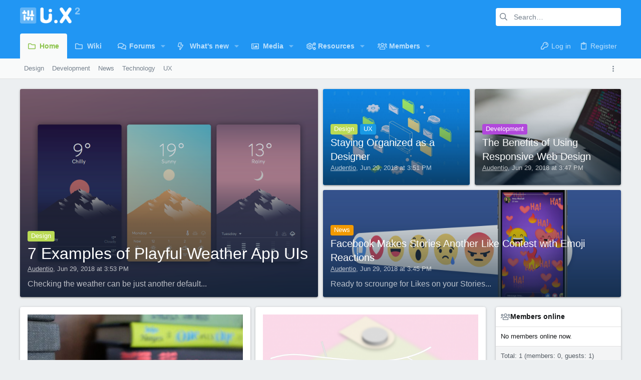

--- FILE ---
content_type: text/html; charset=utf-8
request_url: https://demo.themehouse.com/xlink/wp/
body_size: 21812
content:

	
	

	










	

<!DOCTYPE html>











	
	





	
	


















	





















	











	

































	



























	









































<html id="XF" lang="en-US" dir="LTR"
	  data-xf="2.3"
	  style="font-size: 62.5%;"
	  data-app="public"
	  data-template="thxpress_wrapper"
	  data-container-key=""
	  data-content-key=""
	  data-logged-in="false"
	  data-cookie-prefix="thxpress_"
	  data-csrf="1768425478,2865a32cf61ea794ac713a440418e290"
	  class="has-no-js template-thxpress_wrapper  uix_page--fixed uix_hasSectionLinks "
	   data-run-jobs="">
	<head>

	<!-- Remote Header -->
	
<meta name='robots' content='noindex, nofollow' />
<link rel="alternate" type="application/rss+xml" title="XPress &raquo; Feed" href="https://demo.themehouse.com/xlink/wp/feed/" />
<link rel="alternate" type="application/rss+xml" title="XPress &raquo; Comments Feed" href="https://demo.themehouse.com/xlink/wp/comments/feed/" />
<link rel="alternate" title="oEmbed (JSON)" type="application/json+oembed" href="https://demo.themehouse.com/xlink/wp/wp-json/oembed/1.0/embed?url=https%3A%2F%2Fdemo.themehouse.com%2Fxlink%2Fwp%2F" />
<link rel="alternate" title="oEmbed (XML)" type="text/xml+oembed" href="https://demo.themehouse.com/xlink/wp/wp-json/oembed/1.0/embed?url=https%3A%2F%2Fdemo.themehouse.com%2Fxlink%2Fwp%2F&#038;format=xml" />
<style id='wp-img-auto-sizes-contain-inline-css' type='text/css'>
img:is([sizes=auto i],[sizes^="auto," i]){contain-intrinsic-size:3000px 1500px}
/*# sourceURL=wp-img-auto-sizes-contain-inline-css */
</style>
<link rel='stylesheet' id='xpress_wp_admin_style-css' href='https://demo.themehouse.com/xlink/xf/css.php?css=public%3Athxpress_avatars.less&#038;ver=6.9' type='text/css' media='all' />
<style id='wp-emoji-styles-inline-css' type='text/css'>

	img.wp-smiley, img.emoji {
		display: inline !important;
		border: none !important;
		box-shadow: none !important;
		height: 1em !important;
		width: 1em !important;
		margin: 0 0.07em !important;
		vertical-align: -0.1em !important;
		background: none !important;
		padding: 0 !important;
	}
/*# sourceURL=wp-emoji-styles-inline-css */
</style>
<style id='wp-block-library-inline-css' type='text/css'>
:root{--wp-block-synced-color:#7a00df;--wp-block-synced-color--rgb:122,0,223;--wp-bound-block-color:var(--wp-block-synced-color);--wp-editor-canvas-background:#ddd;--wp-admin-theme-color:#007cba;--wp-admin-theme-color--rgb:0,124,186;--wp-admin-theme-color-darker-10:#006ba1;--wp-admin-theme-color-darker-10--rgb:0,107,160.5;--wp-admin-theme-color-darker-20:#005a87;--wp-admin-theme-color-darker-20--rgb:0,90,135;--wp-admin-border-width-focus:2px}@media (min-resolution:192dpi){:root{--wp-admin-border-width-focus:1.5px}}.wp-element-button{cursor:pointer}:root .has-very-light-gray-background-color{background-color:#eee}:root .has-very-dark-gray-background-color{background-color:#313131}:root .has-very-light-gray-color{color:#eee}:root .has-very-dark-gray-color{color:#313131}:root .has-vivid-green-cyan-to-vivid-cyan-blue-gradient-background{background:linear-gradient(135deg,#00d084,#0693e3)}:root .has-purple-crush-gradient-background{background:linear-gradient(135deg,#34e2e4,#4721fb 50%,#ab1dfe)}:root .has-hazy-dawn-gradient-background{background:linear-gradient(135deg,#faaca8,#dad0ec)}:root .has-subdued-olive-gradient-background{background:linear-gradient(135deg,#fafae1,#67a671)}:root .has-atomic-cream-gradient-background{background:linear-gradient(135deg,#fdd79a,#004a59)}:root .has-nightshade-gradient-background{background:linear-gradient(135deg,#330968,#31cdcf)}:root .has-midnight-gradient-background{background:linear-gradient(135deg,#020381,#2874fc)}:root{--wp--preset--font-size--normal:16px;--wp--preset--font-size--huge:42px}.has-regular-font-size{font-size:1em}.has-larger-font-size{font-size:2.625em}.has-normal-font-size{font-size:var(--wp--preset--font-size--normal)}.has-huge-font-size{font-size:var(--wp--preset--font-size--huge)}.has-text-align-center{text-align:center}.has-text-align-left{text-align:left}.has-text-align-right{text-align:right}.has-fit-text{white-space:nowrap!important}#end-resizable-editor-section{display:none}.aligncenter{clear:both}.items-justified-left{justify-content:flex-start}.items-justified-center{justify-content:center}.items-justified-right{justify-content:flex-end}.items-justified-space-between{justify-content:space-between}.screen-reader-text{border:0;clip-path:inset(50%);height:1px;margin:-1px;overflow:hidden;padding:0;position:absolute;width:1px;word-wrap:normal!important}.screen-reader-text:focus{background-color:#ddd;clip-path:none;color:#444;display:block;font-size:1em;height:auto;left:5px;line-height:normal;padding:15px 23px 14px;text-decoration:none;top:5px;width:auto;z-index:100000}html :where(.has-border-color){border-style:solid}html :where([style*=border-top-color]){border-top-style:solid}html :where([style*=border-right-color]){border-right-style:solid}html :where([style*=border-bottom-color]){border-bottom-style:solid}html :where([style*=border-left-color]){border-left-style:solid}html :where([style*=border-width]){border-style:solid}html :where([style*=border-top-width]){border-top-style:solid}html :where([style*=border-right-width]){border-right-style:solid}html :where([style*=border-bottom-width]){border-bottom-style:solid}html :where([style*=border-left-width]){border-left-style:solid}html :where(img[class*=wp-image-]){height:auto;max-width:100%}:where(figure){margin:0 0 1em}html :where(.is-position-sticky){--wp-admin--admin-bar--position-offset:var(--wp-admin--admin-bar--height,0px)}@media screen and (max-width:600px){html :where(.is-position-sticky){--wp-admin--admin-bar--position-offset:0px}}
/*wp_block_styles_on_demand_placeholder:69680806e5acd*/
/*# sourceURL=wp-block-library-inline-css */
</style>
<style id='classic-theme-styles-inline-css' type='text/css'>
/*! This file is auto-generated */
.wp-block-button__link{color:#fff;background-color:#32373c;border-radius:9999px;box-shadow:none;text-decoration:none;padding:calc(.667em + 2px) calc(1.333em + 2px);font-size:1.125em}.wp-block-file__button{background:#32373c;color:#fff;text-decoration:none}
/*# sourceURL=/wp-includes/css/classic-themes.min.css */
</style>
<link rel='stylesheet' id='woocommerce-layout-css' href='https://demo.themehouse.com/xlink/wp/wp-content/plugins/woocommerce/assets/css/woocommerce-layout.css?ver=10.4.3' type='text/css' media='all' />
<link rel='stylesheet' id='woocommerce-smallscreen-css' href='https://demo.themehouse.com/xlink/wp/wp-content/plugins/woocommerce/assets/css/woocommerce-smallscreen.css?ver=10.4.3' type='text/css' media='only screen and (max-width: 768px)' />
<link rel='stylesheet' id='woocommerce-general-css' href='https://demo.themehouse.com/xlink/wp/wp-content/plugins/woocommerce/assets/css/woocommerce.css?ver=10.4.3' type='text/css' media='all' />
<style id='woocommerce-inline-inline-css' type='text/css'>
.woocommerce form .form-row .required { visibility: visible; }
/*# sourceURL=woocommerce-inline-inline-css */
</style>
<script type="text/javascript" src="https://demo.themehouse.com/xlink/wp/wp-includes/js/jquery/jquery.min.js?ver=3.7.1" id="jquery-core-js"></script>
<script type="text/javascript" src="https://demo.themehouse.com/xlink/wp/wp-includes/js/jquery/jquery-migrate.min.js?ver=3.4.1" id="jquery-migrate-js"></script>
<script type="text/javascript" src="https://demo.themehouse.com/xlink/wp/wp-content/plugins/woocommerce/assets/js/jquery-blockui/jquery.blockUI.min.js?ver=2.7.0-wc.10.4.3" id="wc-jquery-blockui-js" defer="defer" data-wp-strategy="defer"></script>
<script type="text/javascript" id="wc-add-to-cart-js-extra">
/* <![CDATA[ */
var wc_add_to_cart_params = {"ajax_url":"/xlink/wp/wp-admin/admin-ajax.php","wc_ajax_url":"/xlink/wp/?wc-ajax=%%endpoint%%","i18n_view_cart":"View cart","cart_url":"https://demo.themehouse.com/xlink/wp","is_cart":"","cart_redirect_after_add":"no"};
//# sourceURL=wc-add-to-cart-js-extra
/* ]]> */
</script>
<script type="text/javascript" src="https://demo.themehouse.com/xlink/wp/wp-content/plugins/woocommerce/assets/js/frontend/add-to-cart.min.js?ver=10.4.3" id="wc-add-to-cart-js" defer="defer" data-wp-strategy="defer"></script>
<script type="text/javascript" src="https://demo.themehouse.com/xlink/wp/wp-content/plugins/woocommerce/assets/js/js-cookie/js.cookie.min.js?ver=2.1.4-wc.10.4.3" id="wc-js-cookie-js" defer="defer" data-wp-strategy="defer"></script>
<script type="text/javascript" id="woocommerce-js-extra">
/* <![CDATA[ */
var woocommerce_params = {"ajax_url":"/xlink/wp/wp-admin/admin-ajax.php","wc_ajax_url":"/xlink/wp/?wc-ajax=%%endpoint%%","i18n_password_show":"Show password","i18n_password_hide":"Hide password"};
//# sourceURL=woocommerce-js-extra
/* ]]> */
</script>
<script type="text/javascript" src="https://demo.themehouse.com/xlink/wp/wp-content/plugins/woocommerce/assets/js/frontend/woocommerce.min.js?ver=10.4.3" id="woocommerce-js" defer="defer" data-wp-strategy="defer"></script>
<link rel="https://api.w.org/" href="https://demo.themehouse.com/xlink/wp/wp-json/" /><link rel="alternate" title="JSON" type="application/json" href="https://demo.themehouse.com/xlink/wp/wp-json/wp/v2/pages/15" /><link rel="EditURI" type="application/rsd+xml" title="RSD" href="https://demo.themehouse.com/xlink/wp/xmlrpc.php?rsd" />
<meta name="generator" content="WordPress 6.9" />
<meta name="generator" content="WooCommerce 10.4.3" />
<link rel="canonical" href="https://demo.themehouse.com/xlink/wp/" />
<link rel='shortlink' href='https://demo.themehouse.com/xlink/wp/' />
	<noscript><style>.woocommerce-product-gallery{ opacity: 1 !important; }</style></noscript>
	        <style type="text/css">.recentcomments a {
                display: inline !important;
                padding: 0 !important;
                margin: 0 !important;
            }</style>
        
	<!-- Remote Header END -->

		<meta charset="utf-8" />
		<title>XPress – Just another WordPress site | XenForo</title>
		<link rel="manifest" href="https://demo.themehouse.com/xlink/xf/webmanifest.php">
		
		<meta name="apple-mobile-web-app-title" content="XenForo">
		
		
		<meta http-equiv="X-UA-Compatible" content="IE=Edge" />
		<meta name="viewport" content="width=device-width, initial-scale=1, viewport-fit=cover">
		
		
			
				<meta name="theme-color" content="#2196f3" />
				<meta name="msapplication-TileColor" content="#2196F3">
			
		
		
		
		<meta name="apple-mobile-web-app-title" content="XenForo">

		

		
			
	
	
	<meta property="og:site_name" content="XenForo" />


		
		
			
	
	
	<meta property="og:type" content="website" />


		
		
			
	
	
	
		<meta property="og:title" content="XPress – Just another WordPress site" />
		<meta property="twitter:title" content="XPress – Just another WordPress site" />
	


		
		
		
			
	
	
	<meta property="og:url" content="https://demo.themehouse.com/xlink/wp/" />


		
		

		
	
	
	
	
	
		
	
	
	
	
	<link rel="stylesheet" href="https://demo.themehouse.com/xlink/xf/css.php?css=public%3Anormalize.css%2Cpublic%3Afa.css%2Cpublic%3Anormalize.css%2Cpublic%3Afa.css%2Cpublic%3Acore.less%2Cpublic%3Aapp.less&amp;s=14&amp;l=1&amp;d=1753889695&amp;k=ea7056171929869ad6caa07a14b87d450969ae2b" />
	
	

	
	
	

	<link rel="stylesheet" href="https://demo.themehouse.com/xlink/xf/css.php?css=public%3Amessage.less%2Cpublic%3Athxpress.less%2Cpublic%3Athxpress_xf.less%2Cpublic%3Auix.less%2Cpublic%3Auix_extendedFooter.less%2Cpublic%3Auix_socialMedia.less%2Cpublic%3Aextra.less&amp;s=14&amp;l=1&amp;d=1753889695&amp;k=d321e98dcb20d1e8ea56c0cdccc75a205ebcbe53" />


	
	
		<script src="https://demo.themehouse.com/xlink/xf/js/xf/preamble.min.js?_v=a9d69a38"></script>
	
	
	<script src="https://demo.themehouse.com/xlink/xf/js/vendor/vendor-compiled.js?_v=a9d69a38" defer></script>
	<script src="https://demo.themehouse.com/xlink/xf/js/xf/core-compiled.js?_v=a9d69a38" defer></script>
	
	<script>
		XF.ready(() =>
		{
			XF.extendObject(true, XF.config, {
				// 
			xlink: {
				platformId: 1
			},
				userId: 0,
				enablePush: false,
				pushAppServerKey: '',
				url: {
					fullBase: 'https://demo.themehouse.com/xlink/xf/',
					basePath: 'https://demo.themehouse.com/xlink/xf/',
					css: 'https://demo.themehouse.com/xlink/xf/css.php?css=__SENTINEL__&s=14&l=1&d=1753889695',
					js: 'https://demo.themehouse.com/xlink/xf/js/__SENTINEL__?_v=a9d69a38',
					icon: 'https://demo.themehouse.com/xlink/xf/data/local/icons/__VARIANT__.svg?v=1753889699#__NAME__',
					iconInline: 'https://demo.themehouse.com/xlink/xf/styles/fa/__VARIANT__/__NAME__.svg?v=5.15.3',
					keepAlive: 'https://demo.themehouse.com/xlink/xf/login/keep-alive'
				},
				cookie: {
					path: '/',
					domain: '',
					prefix: 'thxpress_',
					secure: true,
					consentMode: 'disabled',
					consented: ["optional","_third_party"]
				},
				cacheKey: 'f3ed7234243583f554e27d349fe769c5',
				csrf: '1768425478,2865a32cf61ea794ac713a440418e290',
				js: {"https:\/\/demo.themehouse.com\/xlink\/xf\/js\/themehouse\/xpress\/search.js?_v=a9d69a38":true,"https:\/\/demo.themehouse.com\/xlink\/xf\/js\/themehouse\/xpress\/masonry\/masonry.pkgd.min.js?_v=a9d69a38":true,"https:\/\/demo.themehouse.com\/xlink\/xf\/js\/themehouse\/xpress\/masonry\/imagesloaded.pkgd.min.js?_v=a9d69a38":true,"https:\/\/demo.themehouse.com\/xlink\/xf\/js\/vendor\/jquery\/jquery-slim.min.js?_v=a9d69a38":true,"https:\/\/demo.themehouse.com\/xlink\/xf\/js\/themehouse\/xlink\/ajax-handler.min.js?_v=a9d69a38":true,"https:\/\/demo.themehouse.com\/xlink\/xf\/js\/themehouse\/xlink\/cors-mode.min.js?_v=a9d69a38":true,"https:\/\/demo.themehouse.com\/xlink\/xf\/js\/themehouse\/uix\/ripple.min.js?_v=a9d69a38":true,"https:\/\/demo.themehouse.com\/xlink\/xf\/js\/themehouse\/global\/20210125.min.js?_v=a9d69a38":true,"https:\/\/demo.themehouse.com\/xlink\/xf\/js\/themehouse\/uix\/index.min.js?_v=a9d69a38":true,"https:\/\/demo.themehouse.com\/xlink\/xf\/js\/themehouse\/uix\/vendor\/hover-intent\/hoverintent.min.js?_v=a9d69a38":true},
				fullJs: false,
				css: {"public:message.less":true,"public:thxpress.less":true,"public:thxpress_xf.less":true,"public:uix.less":true,"public:uix_extendedFooter.less":true,"public:uix_socialMedia.less":true,"public:extra.less":true},
				time: {
					now: 1768425478,
					today: 1768370400,
					todayDow: 3,
					tomorrow: 1768456800,
					yesterday: 1768284000,
					week: 1767852000,
					month: 1767247200,
					year: 1767247200
				},
				style: {
					light: '',
					dark: '',
					defaultColorScheme: 'light'
				},
				borderSizeFeature: '2px',
				fontAwesomeWeight: 'r',
				enableRtnProtect: true,
				
				enableFormSubmitSticky: true,
				imageOptimization: '0',
				imageOptimizationQuality: 0.85,
				uploadMaxFilesize: 8388608,
				uploadMaxWidth: 0,
				uploadMaxHeight: 0,
				allowedVideoExtensions: ["m4v","mov","mp4","mp4v","mpeg","mpg","ogv","webm"],
				allowedAudioExtensions: ["mp3","opus","ogg","wav"],
				shortcodeToEmoji: true,
				visitorCounts: {
					conversations_unread: '0',
					alerts_unviewed: '0',
					total_unread: '0',
					title_count: true,
					icon_indicator: true
				},
				jsMt: {"xf\/action.js":"a0e65604","xf\/embed.js":"71a0685f","xf\/form.js":"5d0e2de1","xf\/structure.js":"7f19abaa","xf\/tooltip.js":"57cfc48c"},
				jsState: {},
				publicMetadataLogoUrl: '',
				publicPushBadgeUrl: 'https://demo.themehouse.com/xlink/xf/styles/default/xenforo/bell.png'
			})

			XF.extendObject(XF.phrases, {
				// 
				date_x_at_time_y:     "{date} at {time}",
				day_x_at_time_y:      "{day} at {time}",
				yesterday_at_x:       "Yesterday at {time}",
				x_minutes_ago:        "{minutes} minutes ago",
				one_minute_ago:       "1 minute ago",
				a_moment_ago:         "A moment ago",
				today_at_x:           "Today at {time}",
				in_a_moment:          "In a moment",
				in_a_minute:          "In a minute",
				in_x_minutes:         "In {minutes} minutes",
				later_today_at_x:     "Later today at {time}",
				tomorrow_at_x:        "Tomorrow at {time}",
				short_date_x_minutes: "{minutes}m",
				short_date_x_hours:   "{hours}h",
				short_date_x_days:    "{days}d",

				day0: "Sunday",
				day1: "Monday",
				day2: "Tuesday",
				day3: "Wednesday",
				day4: "Thursday",
				day5: "Friday",
				day6: "Saturday",

				dayShort0: "Sun",
				dayShort1: "Mon",
				dayShort2: "Tue",
				dayShort3: "Wed",
				dayShort4: "Thu",
				dayShort5: "Fri",
				dayShort6: "Sat",

				month0: "January",
				month1: "February",
				month2: "March",
				month3: "April",
				month4: "May",
				month5: "June",
				month6: "July",
				month7: "August",
				month8: "September",
				month9: "October",
				month10: "November",
				month11: "December",

				active_user_changed_reload_page: "The active user has changed. Reload the page for the latest version.",
				server_did_not_respond_in_time_try_again: "The server did not respond in time. Please try again.",
				oops_we_ran_into_some_problems: "Oops! We ran into some problems.",
				oops_we_ran_into_some_problems_more_details_console: "Oops! We ran into some problems. Please try again later. More error details may be in the browser console.",
				file_too_large_to_upload: "The file is too large to be uploaded.",
				uploaded_file_is_too_large_for_server_to_process: "The uploaded file is too large for the server to process.",
				files_being_uploaded_are_you_sure: "Files are still being uploaded. Are you sure you want to submit this form?",
				attach: "Attach files",
				rich_text_box: "Rich text box",
				close: "Close",
				link_copied_to_clipboard: "Link copied to clipboard.",
				text_copied_to_clipboard: "Text copied to clipboard.",
				loading: "Loading…",
				you_have_exceeded_maximum_number_of_selectable_items: "You have exceeded the maximum number of selectable items.",

				processing: "Processing",
				'processing...': "Processing…",

				showing_x_of_y_items: "Showing {count} of {total} items",
				showing_all_items: "Showing all items",
				no_items_to_display: "No items to display",

				number_button_up: "Increase",
				number_button_down: "Decrease",

				push_enable_notification_title: "Push notifications enabled successfully at XenForo",
				push_enable_notification_body: "Thank you for enabling push notifications!",

				pull_down_to_refresh: "Pull down to refresh",
				release_to_refresh: "Release to refresh",
				refreshing: "Refreshing…"
			})
		})
	</script>
	
	<script src="https://demo.themehouse.com/xlink/xf/js/themehouse/xpress/search.js?_v=a9d69a38" defer></script>
<script src="https://demo.themehouse.com/xlink/xf/js/themehouse/xpress/masonry/masonry.pkgd.min.js?_v=a9d69a38" defer></script>
<script src="https://demo.themehouse.com/xlink/xf/js/themehouse/xpress/masonry/imagesloaded.pkgd.min.js?_v=a9d69a38" defer></script>
<script src="https://demo.themehouse.com/xlink/xf/js/vendor/jquery/jquery-slim.min.js?_v=a9d69a38" defer></script>
<script src="https://demo.themehouse.com/xlink/xf/js/themehouse/xlink/ajax-handler.min.js?_v=a9d69a38" defer></script>
<script src="https://demo.themehouse.com/xlink/xf/js/themehouse/xlink/cors-mode.min.js?_v=a9d69a38" defer></script>
<script src="https://demo.themehouse.com/xlink/xf/js/themehouse/uix/ripple.min.js?_v=a9d69a38" defer></script>
<script src="https://demo.themehouse.com/xlink/xf/js/themehouse/global/20210125.min.js?_v=a9d69a38" defer></script>
<script src="https://demo.themehouse.com/xlink/xf/js/themehouse/uix/index.min.js?_v=a9d69a38" defer></script>
<script src="https://demo.themehouse.com/xlink/xf/js/themehouse/uix/vendor/hover-intent/hoverintent.min.js?_v=a9d69a38" defer></script>
<script>
XF.ready(() =>
{

		/*
		$('.xpress_articleList').masonry({
			itemSelector: '.post',
			columnWidth: '.post',
		});
		*/

		$('.xpress_articleList').imagesLoaded( function() {
			var $grid = $('.xpress_articleList').masonry({
				itemSelector: '.post',
				columnWidth: '.post',
			});

			// trigger after images loaded
			$grid.imagesLoaded( function() {
				$grid.masonry();
			});

			// trigger on window load
			/*
			$( window ).load( function() {
				$grid.masonry();
			});
			*/
		});
	
})
</script>
<script>
XF.ready(() =>
{
(function(d, s, id) {
                        var js, fjs = d.getElementsByTagName(s)[0];
                        if (d.getElementById(id)) return;
                        js = d.createElement(s); js.id = id;
                        js.src = 'https://connect.facebook.net/en_US/sdk.js#xfbml=1&version=v2.12&appId=152215748776501&autoLogAppEvents=1';
                        fjs.parentNode.insertBefore(js, fjs);
                    }(document, 'script', 'facebook-jssdk'));
})
</script>
<script>
XF.ready(() =>
{

	// detect android device. Added to fix the dark pixel bug https://github.com/Audentio/xf2theme-issues/issues/1055

	var ua = navigator.userAgent.toLowerCase();
	var isAndroid = ua.indexOf("android") > -1; //&& ua.indexOf("mobile");

	if(isAndroid) {
	document.querySelector("html").classList.add("device--isAndroid");
	}	

})
</script>
<script>
XF.ready(() =>
{

		
			var sidebar = document.querySelector('.p-body-sidebar');
			var backdrop = document.querySelector('.p-body-sidebar [data-ocm-class="offCanvasMenu-backdrop"]');
		
			var hasSidebar = document.querySelector('.p-body-sidebar') !== null;
			var hasBackdrop = document.querySelector('.p-body-sidebar [data-ocm-class="offCanvasMenu-backdrop"]') !== null;
			var sidebarTrigger = document.querySelector('.uix_sidebarCanvasTrigger') !== null;
			var sidebarInner = document.querySelector('.uix_sidebarCanvasTrigger') !== null;
			
			if (sidebarTrigger) {
				document.querySelector('.uix_sidebarCanvasTrigger').addEventListener("click", (e) => {
					e.preventDefault();

					sidebar.style.display = "block";;
					window.setTimeout(function() {
						sidebar.classList.add('offCanvasMenu');
						sidebar.classList.add('offCanvasMenu--blocks');
						sidebar.classList.add('is-active');
						sidebar.classList.add('is-transitioning');
						document.querySelector('body').classList.add('sideNav--open');
					}, 50);
		
					if (hasSidebar) {
						window.setTimeout(function() {
							sidebar.classList.remove('is-transitioning');
						}, 250);
					}
		
					if (sidebarInner) {
						document.querySelector('.uix_sidebarInner').classList.add('offCanvasMenu-content');
						backdrop.classList.add('offCanvasMenu-backdrop');
						document.querySelector('body').classList.add('is-modalOpen');
					}
				})
			}
			if (hasBackdrop) {
				backdrop.addEventListener("click", (e) => {
					sidebar.classList.add('is-transitioning');
					sidebar.classList.remove('is-active');

					window.setTimeout(function() {
						sidebar.classList.remove('offCanvasMenu');
						sidebar.classList.remove('offCanvasMenu--blocks');
						sidebar.classList.remove('is-transitioning');
						document.querySelector('.uix_sidebarInner').classList.remove('offCanvasMenu-content');
						backdrop.classList.remove('offCanvasMenu-backdrop');
						document.querySelector('body').classList.remove('is-modalOpen');
						sidebar.style.display="";
					}, 250);
				});
			}
		
	
})
</script>
<script>
XF.ready(() =>
{

	/****** OFF CANVAS ******/

    var panels = {
        navigation: {
            position: 1,
        },
        account: {
            position: 2,
        },
        inbox: {
            position: 3,
        },
        alerts: {
            position: 4,
        },
    };

    var tabsContainer = document.querySelector(".sidePanel__tabs");

    var activeTab = "navigation";

    var activeTabPosition = panels[activeTab].position;

    function generateDirections() {
        var tabPanels = document.querySelectorAll(".sidePanel__tabPanel");
        tabPanels.forEach(function (tabPanel) {
            var tabPosition = tabPanel.getAttribute("data-content");
            var activeTabPosition = panels[activeTab].position;

            if (tabPosition != activeTab) {
                if (panels[tabPosition].position < activeTabPosition) {
                    tabPanel.classList.add("is-left");
                }

                if (panels[tabPosition].position > activeTabPosition) {
                    tabPanel.classList.add("is-right");
                }
            }
        });
    }

    generateDirections();

	if (tabsContainer) {
		var sidePanelTabs = tabsContainer.querySelectorAll(".sidePanel__tab");
	}
	
	if (sidePanelTabs && sidePanelTabs.length > 0) {
		sidePanelTabs.forEach(function (tab) {
			tab.addEventListener("click", function () {
				sidePanelTabs.forEach(function (tab) {
					tab.classList.remove("sidePanel__tab--active");
				});
				this.classList.add("sidePanel__tab--active");

				activeTab = this.getAttribute("data-attr");

				var tabPanels = document.querySelectorAll(".sidePanel__tabPanel");
				tabPanels.forEach(function (tabPanel) {
					tabPanel.classList.remove("is-active");
				});

				var activeTabPanel = document.querySelector(
					'.sidePanel__tabPanel[data-content="' + activeTab + '"]'
				);
				activeTabPanel.classList.add("is-active");

				var tabPanels = document.querySelectorAll(".sidePanel__tabPanel");
				tabPanels.forEach(function (tabPanel) {
					tabPanel.classList.remove("is-left", "is-right");
				});

				generateDirections();
			});
		});
	}
	
})
</script>
<script>
XF.ready(() =>
{


	/******** extra info post toggle ***********/
	
    XF.thThreadsUserExtraTrigger = {
        eventNameSpace: 'XFthThreadsUserExtraTrigger',

        init: function(e) {},

        click: function(e) {
            var target = e.target;
            var parent = target.closest('.message-user');
            var triggerContainer = target.parentElement.closest('.thThreads__userExtra--toggle');
            var container = triggerContainer.previousElementSibling;
            var child = container.querySelector('.message-userExtras');
            var eleHeight = child.offsetHeight;

            if (parent.classList.contains('userExtra--expand')) {
                container.style.height = eleHeight + 'px';
                parent.classList.toggle('userExtra--expand');
                setTimeout(function() {
                    container.style.height = '0';
                    setTimeout(function() {
                        container.style.height = '';
                    }, 200);
                }, 17);
            } else {
                container.style.height = eleHeight + 'px';
                setTimeout(function() {
                    parent.classList.toggle('userExtra--expand');
                    container.style.height = '';
                }, 200);
            }
        }
    };

    document.body.addEventListener('click', function(event) {
        var target = event.target;
        if (target.matches('.thThreads__userExtra--trigger')) {
            XF.thThreadsUserExtraTrigger.click(event);
        }
    });
	
	
})
</script>
<script>
XF.ready(() =>
{


	/******** Backstretch images ***********/

		


})
</script>
<script>
XF.ready(() =>
{


	// sidenav canvas blur fix

    document.querySelectorAll('.p-body-sideNavTrigger .button').forEach(function (button) {
        button.addEventListener('click', function () {
            document.body.classList.add('sideNav--open');
        });
    });

    document.querySelectorAll("[data-ocm-class='offCanvasMenu-backdrop']").forEach(function (backdrop) {
        backdrop.addEventListener('click', function () {
            document.body.classList.remove('sideNav--open');
        });
    });

    document.addEventListener('editor:start', function (event) {
        if (typeof event !== 'undefined' && typeof event.target !== 'undefined') {
            var ele = event.target;
            if (event?.target) {
				var ele = event.target;
				if (!ele.classList==undefined) {
					if (ele.classList.contains('js-editor')) {
						var wrapper = ele.closest('.message-editorWrapper');
						if (wrapper) {
							setTimeout(function () {
								var innerEle = wrapper.querySelector('.fr-element');
								if (innerEle) {
									innerEle.addEventListener('focus', function (e) {
										document.documentElement.classList.add('uix_editor--focused');
									});
									innerEle.addEventListener('blur', function (e) {
										document.documentElement.classList.remove('uix_editor--focused');
									});
								}
							}, 0);
						}
					}
				}
			}
        }
    });

})
</script>
<script>
XF.ready(() =>
{

	// off canvas menu closer keyboard shortcut
    document.body.addEventListener('keyup', function (e) {
        switch (e.key) {
            case 'Escape':
                var offCanvasMenu = document.querySelector('.offCanvasMenu.is-active');
                if (offCanvasMenu) {
                    var backdrop = offCanvasMenu.querySelector('.offCanvasMenu-backdrop');
                    if (backdrop) {
                        backdrop.click();
                    }
                }
                return;
        }
    });
	
})
</script>
<script>
XF.ready(() =>
{

    let uixMegaHovered = false;
    const navEls = document.querySelectorAll('.uix-navEl--hasMegaMenu');
    const pNav = document.querySelector('.p-nav');
    let menu;

    function handleMouseOver() {
        if (uixMegaHovered) {
            menu = this.getAttribute('data-nav-id');
            pNav.classList.add('uix_showMegaMenu');

            document.querySelectorAll('.uix_megaMenu__content').forEach(function (content) {
                content.classList.remove('uix_megaMenu__content--active');
            });

            document
                .querySelector('.uix_megaMenu__content--' + menu)
                .classList.add('uix_megaMenu__content--active');
        }
    }

    function handleMouseEnter() {
        uixMegaHovered = true;
    }

    function handleMouseLeave() {
        pNav.classList.remove('uix_showMegaMenu');
        uixMegaHovered = false;
    }

    navEls.forEach(function (navEl) {
        navEl.addEventListener('mouseover', handleMouseOver);
    });

    pNav.addEventListener('mouseenter', handleMouseEnter);
    pNav.addEventListener('mouseleave', handleMouseLeave);
	
})
</script>
<script>
XF.ready(() =>
{

/******** signature collapse toggle ***********/
  setTimeout(function() {
    var maxHeight = 100;

    var signatures = document.querySelectorAll('.message-signature');

    signatures.forEach(function(signature) {
      var wrapper = signature.querySelector('.bbWrapper');
      if (wrapper) {
        var height = wrapper.clientHeight;
        if (height > maxHeight) {
          signature.classList.add('message-signature--expandable');
        }
      }
    });

    /*** expand function ***/
    function expand(container, canClose) {
      var inner = container.querySelector('.bbWrapper');
      var eleHeight = inner ? inner.clientHeight : 0;
      var isExpanded = container.classList.contains('message-signature--expanded');

      if (isExpanded) {
        if (canClose) {
          container.style.height = eleHeight + 'px';
          container.classList.remove('message-signature--expanded');
          setTimeout(function() {
            container.style.height = maxHeight + 'px';
            setTimeout(function() {
              container.style.height = '';
            }, 200);
          }, 17);
        }
      } else {
        container.style.height = eleHeight + 'px';
        setTimeout(function() {
          container.classList.add('message-signature--expanded');
          container.style.height = '';
        }, 200);
      }
    }

    var hash = window.location.hash;
    if (hash && hash.indexOf('#') === 0) {
      var replacedHash = hash.replace('#', '');
      var ele = document.getElementById(replacedHash);
      if (ele) {
        ele.scrollIntoView();
      }
    }

    /*** handle hover ***/
    

    /*** handle click ***/
    var signatureExpandButtons = document.querySelectorAll('.uix_signatureExpand');

    signatureExpandButtons.forEach(function(button) {
      button.addEventListener('click', function() {
        var container = button.closest('.message-signature');
        expand(container, true);
      });
    });
  }, 0);
		
})
</script>
<script>
XF.ready(() =>
{

			setTimeout(function() {
				var doc = document.querySelector('html');
				editor = XF.getEditorInContainer(doc);
				if (!!editor && !!editor.ed) {
					editor.ed.events.on('focus', function() {
						if (document.querySelector('.uix_fabBar')) {
							var fabBar = document.querySelector('.uix_fabBar');
							fabBar.style.display = 'none';
						}
						
					});
					editor.ed.events.on('blur', function() {
						if (document.querySelector('.uix_fabBar')) {
							var fabBar = document.querySelector('.uix_fabBar');
							fabBar.style.display = '';
						}
					});
				}
			}, 100);
	
})
</script>
<script>
XF.ready(() =>
{

document.addEventListener('ajax:complete', function(e) {
		
	if (typeof e.detail == 'undefined') {
		return;
		}
    var xhr = e.detail[0];
    var status = e.detail[1];

    var data = xhr.responseJSON;
    if (!data) {
        return;
    }
    if (data.visitor) {
        var totalUnreadBadge = document.querySelector('.js-uix_badge--totalUnread');
        if (totalUnreadBadge) {
            totalUnreadBadge.dataset.badge = data.visitor.total_unread;
        }
    }
});
	
})
</script>

	
	

	



<script src="https://demo.themehouse.com/xlink/xf/js/themehouse/uix/defer.min.js?_v=a9d69a38" defer></script>


	
<script src="https://demo.themehouse.com/xlink/xf/js/themehouse/uix/deferFab.min.js?_v=a9d69a38" defer></script>


	
<script src="https://demo.themehouse.com/xlink/xf/js/themehouse/uix/deferNodesCollapse.min.js?_v=a9d69a38" defer></script>


	
<script src="https://demo.themehouse.com/xlink/xf/js/themehouse/uix/deferWidthToggle.min.js?_v=a9d69a38" defer></script>







	



	
	
	
	

	

	

	
		
	



	

	

	
	
	
	


		
			<link rel="icon" type="image/png" href="https://demo.themehouse.com/xlink/xf/styles/uix/images/favicon.png" sizes="32x32" />
		
		
		

		

		

	</head>

	<body data-template="thxpress_wrapper" class=" blog wp-theme-wp-xpress-theme theme-wp-xpress-theme woocommerce-no-js">

	<script class="js-XPressSearchSetup" type="application/json">
	{"url":"https:\/\/demo.themehouse.com\/xlink\/wp"}
</script>

		<style>
	.p-pageWrapper .p-navSticky {
		top: 0 !important;
	}

	

	
	

	
	
	
		
			
			
				
			
		
	

	

	

		
		
		.uix_mainTabBar {top: 90px !important;}
		.uix_stickyBodyElement:not(.offCanvasMenu) {
			top: 110px !important;
			min-height: calc(100vh - 110px) !important;
		}
		.uix_sidebarInner .uix_sidebar--scroller {margin-top: 110px;}
		.uix_sidebarInner {margin-top: -110px;}
		.p-body-sideNavInner .uix_sidebar--scroller {margin-top: 110px;}
		.p-body-sideNavInner {margin-top: -110px;}
		.uix_stickyCategoryStrips {top: 110px !important;}
		#XF .u-anchorTarget {
			height: 110px;
			margin-top: -110px;
		}
	
		

		
			@media (max-width: 900px) {
		
				.p-sectionLinks {display: none;}

				

				.uix_mainTabBar {top: 50px !important;}
				.uix_stickyBodyElement:not(.offCanvasMenu) {
					top: 70px !important;
					min-height: calc(100vh - 70px) !important;
				}
				.uix_sidebarInner .uix_sidebar--scroller {margin-top: 70px;}
				.uix_sidebarInner {margin-top: -70px;}
				.p-body-sideNavInner .uix_sidebar--scroller {margin-top: 70px;}
				.p-body-sideNavInner {margin-top: -70px;}
				.uix_stickyCategoryStrips {top: 70px !important;}
				#XF .u-anchorTarget {
					height: 70px;
					margin-top: -70px;
				}

				
		
			}
		
	

	.uix_sidebarNav .uix_sidebar--scroller {max-height: calc(100vh - 70px);}
	
	
</style>
		<div id="jumpToTop"></div>

		

		<div class="uix_pageWrapper--fixed">
			<div class="p-pageWrapper" id="top">


				
					
	
	




					

					

					
						
						
							<header class="p-header" id="header">
								<div class="p-header-inner">
									
						
							<div class="p-header-content">
								
									
										
	
	<div class="p-header-logo p-header-logo--image">
		<a class="uix_logo" href="https://demo.themehouse.com/xlink/wp">
			
				

	

	
		
		

		
	

	

	<picture data-variations="{&quot;default&quot;:{&quot;1&quot;:&quot;https:\/\/demo.themehouse.com\/xlink\/xf\/styles\/uix\/images\/uix-logo.png&quot;,&quot;2&quot;:&quot;https:\/\/demo.themehouse.com\/xlink\/xf\/styles\/uix\/images\/uix-logo.png&quot;}}">
		
		
		

		

		<img src="https://demo.themehouse.com/xlink/xf/styles/uix/images/uix-logo.png" srcset="https://demo.themehouse.com/xlink/xf/styles/uix/images/uix-logo.png 2x" width="100" height="36" alt="XenForo"  />
	</picture>


				
		</a>
		
			<a class="uix_logoSmall" href="https://demo.themehouse.com/xlink/wp">
				

	

	
		
		

		
	

	

	<picture data-variations="{&quot;default&quot;:{&quot;1&quot;:&quot;https:\/\/demo.themehouse.com\/xlink\/xf\/styles\/uix\/images\/uix-brandmark.png&quot;,&quot;2&quot;:null}}">
		
		
		

		

		<img src="https://demo.themehouse.com/xlink/xf/styles/uix/images/uix-brandmark.png"  width="" height="" alt="XenForo"  />
	</picture>


			</a>
		
	</div>


									

									
										<div class="p-nav-opposite">
											
												
		
			
				
				
					<div class="p-navgroup p-discovery">
						
							
	

							
	
		
		
			<div class="uix_searchBar">
				<div class="uix_searchBarInner">
					<form action="https://demo.themehouse.com/xlink/xf/search/search" method="post" class="uix_searchForm" data-xf-init="quick-search">
						<a class="uix_search--close">
							<i class="fa--xf far fa-window-close "><svg xmlns="http://www.w3.org/2000/svg" role="img" aria-hidden="true" ><use href="https://demo.themehouse.com/xlink/xf/data/local/icons/regular.svg?v=1753889699#window-close"></use></svg></i>
						</a>
						<input type="text" class="input js-uix_syncValue uix_searchInput uix_searchDropdown__trigger" autocomplete="off" data-uixsync="search" name="keywords" placeholder="Search…" aria-label="Search" data-menu-autofocus="true" />
						<a href="https://demo.themehouse.com/xlink/xf/search/"
						   class="uix_search--settings u-ripple"
						   data-xf-key="/"
						   aria-label="Search"
						   aria-expanded="false"
						   aria-haspopup="true"
						   title="Search">
							<i class="fa--xf far fa-cog "><svg xmlns="http://www.w3.org/2000/svg" role="img" aria-hidden="true" ><use href="https://demo.themehouse.com/xlink/xf/data/local/icons/regular.svg?v=1753889699#cog"></use></svg></i>
						</a>
						<span class=" uix_searchIcon">
							<i class="fa--xf far fa-search "><svg xmlns="http://www.w3.org/2000/svg" role="img" aria-hidden="true" ><use href="https://demo.themehouse.com/xlink/xf/data/local/icons/regular.svg?v=1753889699#search"></use></svg></i>
						</span>
						<input type="hidden" name="_xfToken" value="1768425478,2865a32cf61ea794ac713a440418e290" />
					</form>
				</div>

				
					<a class="uix_searchIconTrigger p-navgroup-link p-navgroup-link--iconic p-navgroup-link--search u-ripple"
					   aria-label="Search"
					   aria-expanded="false"
					   aria-haspopup="true"
					   title="Search">
						<i aria-hidden="true"></i>
					</a>
				

				
					<a href="https://demo.themehouse.com/xlink/xf/search/"
					   class="p-navgroup-link p-navgroup-link--iconic p-navgroup-link--search u-ripple js-uix_minimalSearch__target"
					   data-xf-click="menu"
					   aria-label="Search"
					   aria-expanded="false"
					   aria-haspopup="true"
					   title="Search">
						<i aria-hidden="true"></i>
					</a>
				

				<div class="menu menu--structural menu--wide" data-menu="menu" aria-hidden="true">
					<form action="https://demo.themehouse.com/xlink/xf/search/search" method="post"
						  class="menu-content"
						  data-xf-init="quick-search">
						<h3 class="menu-header">Search</h3>
						
						<div class="menu-row">
							
								<div class="inputGroup inputGroup--joined">
									<input type="text" class="input js-uix_syncValue" name="keywords" data-acurl="https://demo.themehouse.com/xlink/xf/search/auto-complete" data-uixsync="search" placeholder="Search…" aria-label="Search" data-menu-autofocus="true" />
									
			<select name="constraints" class="js-quickSearch-constraint input" aria-label="Search within">
				<option value="">Everywhere</option>
<option value="{&quot;search_type&quot;:&quot;thxpress&quot;}">This blog</option>

			</select>
		
								</div>
								
						</div>

						
						<div class="menu-row">
							<label class="iconic"><input type="checkbox"  name="c[title_only]" value="1" /><i aria-hidden="true"></i><span class="iconic-label">Search titles only</span></label>

						</div>
						
						<div class="menu-row">
							<div class="inputGroup">
								<span class="inputGroup-text" id="ctrl_search_menu_by_member">By:</span>
								<input type="text" class="input" name="c[users]" data-xf-init="auto-complete" placeholder="Member" aria-labelledby="ctrl_search_menu_by_member" />
							</div>
						</div>
						<div class="menu-footer">
							<span class="menu-footer-controls">
								<button type="submit" class="button button--icon button--icon--search button--primary"><i class="fa--xf far fa-search "><svg xmlns="http://www.w3.org/2000/svg" role="img" aria-hidden="true" ><use href="https://demo.themehouse.com/xlink/xf/data/local/icons/regular.svg?v=1753889699#search"></use></svg></i><span class="button-text">Search</span></button>
								<button type="submit" class="button " name="from_search_menu"><span class="button-text">Advanced search…</span></button>
							</span>
						</div>

						<input type="hidden" name="_xfToken" value="1768425478,2865a32cf61ea794ac713a440418e290" />
					</form>
				</div>


				<div class="menu menu--structural menu--wide uix_searchDropdown__menu" aria-hidden="true">
					<form action="https://demo.themehouse.com/xlink/xf/search/search" method="post"
						  class="menu-content"
						  data-xf-init="quick-search">
						
						
							<div class="menu-row">

								<div class="inputGroup">
									<input name="keywords"
										   class="js-uix_syncValue"
										   data-uixsync="search"
										   placeholder="Search…"
										   aria-label="Search"
										   type="hidden" />
									
			<select name="constraints" class="js-quickSearch-constraint input" aria-label="Search within">
				<option value="">Everywhere</option>
<option value="{&quot;search_type&quot;:&quot;thxpress&quot;}">This blog</option>

			</select>
		
								</div>
							</div>
							

						
						<div class="menu-row">
							<label class="iconic"><input type="checkbox"  name="c[title_only]" value="1" /><i aria-hidden="true"></i><span class="iconic-label">Search titles only</span></label>

						</div>
						
						<div class="menu-row">
							<div class="inputGroup">
								<span class="inputGroup-text">By:</span>
								<input class="input" name="c[users]" data-xf-init="auto-complete" placeholder="Member" />
							</div>
						</div>
						<div class="menu-footer">
							<span class="menu-footer-controls">
								<button type="submit" class="button button--icon button--icon--search button--primary"><i class="fa--xf far fa-search "><svg xmlns="http://www.w3.org/2000/svg" role="img" aria-hidden="true" ><use href="https://demo.themehouse.com/xlink/xf/data/local/icons/regular.svg?v=1753889699#search"></use></svg></i><span class="button-text">Search</span></button>
								<a href="https://demo.themehouse.com/xlink/xf/search/" class="button " rel="nofollow"><span class="button-text">Advanced…</span></a>
							</span>
						</div>

						<input type="hidden" name="_xfToken" value="1768425478,2865a32cf61ea794ac713a440418e290" />
					</form>
				</div>
			</div>
		
	
	

						
					</div>
				
				
	

			
		
	
											
										</div>
									
								
							</div>
						
					
								</div>
							</header>
						
					
					

					
					
					

					
						<div class="p-navSticky p-navSticky--all " data-top-offset-breakpoints="
						[
							{
								&quot;breakpoint&quot;: &quot;0&quot;,
								&quot;offset&quot;: &quot;0&quot;
							}
							
							
						]
					" data-xf-init="sticky-header">
							
						<nav class="p-nav">
							<div class="p-nav-inner">
								
									
									
										
										
									<button type="button" class="button button--plain p-nav-menuTrigger js-uix_badge--totalUnread badgeContainer" data-badge="0" data-xf-click="off-canvas" data-menu=".js-headerOffCanvasMenu" role="button" tabindex="0" aria-label="Menu"><span class="button-text">
										<i aria-hidden="true"></i>
									</span></button>
									
								

								
	
	<div class="p-header-logo p-header-logo--image">
		<a class="uix_logo" href="https://demo.themehouse.com/xlink/wp">
			
				

	

	
		
		

		
	

	

	<picture data-variations="{&quot;default&quot;:{&quot;1&quot;:&quot;https:\/\/demo.themehouse.com\/xlink\/xf\/styles\/uix\/images\/uix-logo.png&quot;,&quot;2&quot;:&quot;https:\/\/demo.themehouse.com\/xlink\/xf\/styles\/uix\/images\/uix-logo.png&quot;}}">
		
		
		

		

		<img src="https://demo.themehouse.com/xlink/xf/styles/uix/images/uix-logo.png" srcset="https://demo.themehouse.com/xlink/xf/styles/uix/images/uix-logo.png 2x" width="100" height="36" alt="XenForo"  />
	</picture>


				
		</a>
		
			<a class="uix_logoSmall" href="https://demo.themehouse.com/xlink/wp">
				

	

	
		
		

		
	

	

	<picture data-variations="{&quot;default&quot;:{&quot;1&quot;:&quot;https:\/\/demo.themehouse.com\/xlink\/xf\/styles\/uix\/images\/uix-brandmark.png&quot;,&quot;2&quot;:null}}">
		
		
		

		

		<img src="https://demo.themehouse.com/xlink/xf/styles/uix/images/uix-brandmark.png"  width="" height="" alt="XenForo"  />
	</picture>


			</a>
		
	</div>



								
									
										<div class="p-nav-scroller hScroller" data-xf-init="h-scroller" data-auto-scroll=".p-navEl.is-selected">
											<div class="hScroller-scroll">
												<ul class="p-nav-list js-offCanvasNavSource">
													
														<li>
															
	<div class="p-navEl u-ripple is-selected" data-has-children="true">
		
			
				
	
	<a href="https://demo.themehouse.com/xlink/wp"
			class="p-navEl-link p-navEl-link--splitMenu "
			
			
			data-nav-id="thxlink_1"><span>Home</span></a>

				
					<a data-xf-key="1"
					   data-xf-click="menu"
					   data-menu-pos-ref="< .p-navEl"
					   class="p-navEl-splitTrigger"
					   role="button"
					   tabindex="0"
					   aria-label="Toggle expanded"
					   aria-expanded="false"
					   aria-haspopup="true">
					</a>
				
				
			
				
					<div class="menu menu--structural" data-menu="menu" aria-hidden="true">
						<div class="menu-content">
							
								
	
	
	<a href="https://demo.themehouse.com/xlink/wp/category/design/"
			class="menu-linkRow u-ripple u-indentDepth0 js-offCanvasCopy "
			
			
			data-nav-id="0"><span>Design</span></a>

	

							
								
	
	
	<a href="https://demo.themehouse.com/xlink/wp/category/development/"
			class="menu-linkRow u-ripple u-indentDepth0 js-offCanvasCopy "
			
			
			data-nav-id="1"><span>Development</span></a>

	

							
								
	
	
	<a href="https://demo.themehouse.com/xlink/wp/category/news/"
			class="menu-linkRow u-ripple u-indentDepth0 js-offCanvasCopy "
			
			
			data-nav-id="2"><span>News</span></a>

	

							
								
	
	
	<a href="https://demo.themehouse.com/xlink/wp/category/technology/"
			class="menu-linkRow u-ripple u-indentDepth0 js-offCanvasCopy "
			
			
			data-nav-id="3"><span>Technology</span></a>

	

							
								
	
	
	<a href="https://demo.themehouse.com/xlink/wp/category/ux/"
			class="menu-linkRow u-ripple u-indentDepth0 js-offCanvasCopy "
			
			
			data-nav-id="4"><span>UX</span></a>

	

							
						</div>
					</div>
				
			
			
			
		
			
	
</div>

														</li>
													
														<li>
															
	<div class="p-navEl u-ripple " >
		
			
				
	
	<a href="https://demo.themehouse.com/xlink/mw"
			class="p-navEl-link  "
			
			data-xf-key="2"
			data-nav-id="thxlink_3"><span>Wiki</span></a>

				
				
			
			
			
		
			
	
</div>

														</li>
													
														<li>
															
	<div class="p-navEl u-ripple " data-has-children="true">
		
			
				
	
	<a href="https://demo.themehouse.com/xlink/xf/"
			class="p-navEl-link p-navEl-link--splitMenu "
			
			
			data-nav-id="forums"><span>Forums</span></a>

				
					<a data-xf-key="3"
					   data-xf-click="menu"
					   data-menu-pos-ref="< .p-navEl"
					   class="p-navEl-splitTrigger"
					   role="button"
					   tabindex="0"
					   aria-label="Toggle expanded"
					   aria-expanded="false"
					   aria-haspopup="true">
					</a>
				
				
			
				
					<div class="menu menu--structural" data-menu="menu" aria-hidden="true">
						<div class="menu-content">
							
								
	
	
	<a href="https://demo.themehouse.com/xlink/xf/whats-new/posts/"
			class="menu-linkRow u-ripple u-indentDepth0 js-offCanvasCopy "
			
			
			data-nav-id="newPosts"><span>New posts</span></a>

	

							
								
	
	
	<a href="https://demo.themehouse.com/xlink/xf/search/?type=post"
			class="menu-linkRow u-ripple u-indentDepth0 js-offCanvasCopy "
			
			
			data-nav-id="searchForums"><span>Search forums</span></a>

	

							
						</div>
					</div>
				
			
			
			
		
			
	
</div>

														</li>
													
														<li>
															
	<div class="p-navEl u-ripple " data-has-children="true">
		
			
				
	
	<a href="https://demo.themehouse.com/xlink/xf/whats-new/"
			class="p-navEl-link p-navEl-link--splitMenu "
			
			
			data-nav-id="whatsNew"><span>What's new</span></a>

				
					<a data-xf-key="4"
					   data-xf-click="menu"
					   data-menu-pos-ref="< .p-navEl"
					   class="p-navEl-splitTrigger"
					   role="button"
					   tabindex="0"
					   aria-label="Toggle expanded"
					   aria-expanded="false"
					   aria-haspopup="true">
					</a>
				
				
			
				
					<div class="menu menu--structural" data-menu="menu" aria-hidden="true">
						<div class="menu-content">
							
								
	
	
	<a href="https://demo.themehouse.com/xlink/xf/featured/"
			class="menu-linkRow u-ripple u-indentDepth0 js-offCanvasCopy "
			
			
			data-nav-id="featured"><span>Featured content</span></a>

	

							
								
	
	
	<a href="https://demo.themehouse.com/xlink/xf/whats-new/posts/"
			class="menu-linkRow u-ripple u-indentDepth0 js-offCanvasCopy "
			 rel="nofollow"
			
			data-nav-id="whatsNewPosts"><span>New posts</span></a>

	

							
								
	
	
	<a href="https://demo.themehouse.com/xlink/xf/whats-new/media/"
			class="menu-linkRow u-ripple u-indentDepth0 js-offCanvasCopy "
			 rel="nofollow"
			
			data-nav-id="xfmgWhatsNewNewMedia"><span>New media</span></a>

	

							
								
	
	
	<a href="https://demo.themehouse.com/xlink/xf/whats-new/media-comments/"
			class="menu-linkRow u-ripple u-indentDepth0 js-offCanvasCopy "
			 rel="nofollow"
			
			data-nav-id="xfmgWhatsNewMediaComments"><span>New media comments</span></a>

	

							
								
	
	
	<a href="https://demo.themehouse.com/xlink/xf/whats-new/resources/"
			class="menu-linkRow u-ripple u-indentDepth0 js-offCanvasCopy "
			 rel="nofollow"
			
			data-nav-id="xfrmNewResources"><span>New resources</span></a>

	

							
								
	
	
	<a href="https://demo.themehouse.com/xlink/xf/whats-new/profile-posts/"
			class="menu-linkRow u-ripple u-indentDepth0 js-offCanvasCopy "
			 rel="nofollow"
			
			data-nav-id="whatsNewProfilePosts"><span>New profile posts</span></a>

	

							
								
	
	
	<a href="https://demo.themehouse.com/xlink/xf/whats-new/latest-activity"
			class="menu-linkRow u-ripple u-indentDepth0 js-offCanvasCopy "
			 rel="nofollow"
			
			data-nav-id="latestActivity"><span>Latest activity</span></a>

	

							
						</div>
					</div>
				
			
			
			
		
			
	
</div>

														</li>
													
														<li>
															
	<div class="p-navEl u-ripple " data-has-children="true">
		
			
				
	
	<a href="https://demo.themehouse.com/xlink/xf/media/"
			class="p-navEl-link p-navEl-link--splitMenu "
			
			
			data-nav-id="xfmg"><span>Media</span></a>

				
					<a data-xf-key="5"
					   data-xf-click="menu"
					   data-menu-pos-ref="< .p-navEl"
					   class="p-navEl-splitTrigger"
					   role="button"
					   tabindex="0"
					   aria-label="Toggle expanded"
					   aria-expanded="false"
					   aria-haspopup="true">
					</a>
				
				
			
				
					<div class="menu menu--structural" data-menu="menu" aria-hidden="true">
						<div class="menu-content">
							
								
	
	
	<a href="https://demo.themehouse.com/xlink/xf/whats-new/media/"
			class="menu-linkRow u-ripple u-indentDepth0 js-offCanvasCopy "
			 rel="nofollow"
			
			data-nav-id="xfmgNewMedia"><span>New media</span></a>

	

							
								
	
	
	<a href="https://demo.themehouse.com/xlink/xf/whats-new/media-comments/"
			class="menu-linkRow u-ripple u-indentDepth0 js-offCanvasCopy "
			 rel="nofollow"
			
			data-nav-id="xfmgNewComments"><span>New comments</span></a>

	

							
								
	
	
	<a href="https://demo.themehouse.com/xlink/xf/search/?type=xfmg_media"
			class="menu-linkRow u-ripple u-indentDepth0 js-offCanvasCopy "
			
			
			data-nav-id="xfmgSearchMedia"><span>Search media</span></a>

	

							
						</div>
					</div>
				
			
			
			
		
			
	
</div>

														</li>
													
														<li>
															
	<div class="p-navEl u-ripple " data-has-children="true">
		
			
				
	
	<a href="https://demo.themehouse.com/xlink/xf/resources/"
			class="p-navEl-link p-navEl-link--splitMenu "
			
			
			data-nav-id="xfrm"><span>Resources</span></a>

				
					<a data-xf-key="6"
					   data-xf-click="menu"
					   data-menu-pos-ref="< .p-navEl"
					   class="p-navEl-splitTrigger"
					   role="button"
					   tabindex="0"
					   aria-label="Toggle expanded"
					   aria-expanded="false"
					   aria-haspopup="true">
					</a>
				
				
			
				
					<div class="menu menu--structural" data-menu="menu" aria-hidden="true">
						<div class="menu-content">
							
								
	
	
	<a href="https://demo.themehouse.com/xlink/xf/resources/latest-reviews"
			class="menu-linkRow u-ripple u-indentDepth0 js-offCanvasCopy "
			
			
			data-nav-id="xfrmLatestReviews"><span>Latest reviews</span></a>

	

							
								
	
	
	<a href="https://demo.themehouse.com/xlink/xf/search/?type=resource"
			class="menu-linkRow u-ripple u-indentDepth0 js-offCanvasCopy "
			
			
			data-nav-id="xfrmSearchResources"><span>Search resources</span></a>

	

							
						</div>
					</div>
				
			
			
			
		
			
	
</div>

														</li>
													
														<li>
															
	<div class="p-navEl u-ripple " data-has-children="true">
		
			
				
	
	<a href="https://demo.themehouse.com/xlink/xf/members/"
			class="p-navEl-link p-navEl-link--splitMenu "
			
			
			data-nav-id="members"><span>Members</span></a>

				
					<a data-xf-key="7"
					   data-xf-click="menu"
					   data-menu-pos-ref="< .p-navEl"
					   class="p-navEl-splitTrigger"
					   role="button"
					   tabindex="0"
					   aria-label="Toggle expanded"
					   aria-expanded="false"
					   aria-haspopup="true">
					</a>
				
				
			
				
					<div class="menu menu--structural" data-menu="menu" aria-hidden="true">
						<div class="menu-content">
							
								
	
	
	<a href="https://demo.themehouse.com/xlink/xf/online/"
			class="menu-linkRow u-ripple u-indentDepth0 js-offCanvasCopy "
			
			
			data-nav-id="currentVisitors"><span>Current visitors</span></a>

	

							
								
	
	
	<a href="https://demo.themehouse.com/xlink/xf/whats-new/profile-posts/"
			class="menu-linkRow u-ripple u-indentDepth0 js-offCanvasCopy "
			 rel="nofollow"
			
			data-nav-id="newProfilePosts"><span>New profile posts</span></a>

	

							
								
	
	
	<a href="https://demo.themehouse.com/xlink/xf/search/?type=profile_post"
			class="menu-linkRow u-ripple u-indentDepth0 js-offCanvasCopy "
			
			
			data-nav-id="searchProfilePosts"><span>Search profile posts</span></a>

	

							
						</div>
					</div>
				
			
			
			
		
			
	
</div>

														</li>
													
												</ul>
											</div>
										</div>
									

									
								

								
	


								
									<div class="p-nav-opposite">
										
											
		
			
				
					<div class="p-navgroup p-account p-navgroup--guest">
						
							
								
	
		
		
	
		
			<a href="https://demo.themehouse.com/xlink/xf/login/" class="p-navgroup-link p-navgroup-link--textual p-navgroup-link--logIn" data-xf-click="menu" tabindex="0" aria-expanded="false" aria-haspopup="true">
				<i></i>
				<span class="p-navgroup-linkText">Log in</span>
			</a>
			<div class="menu menu--structural menu--medium" data-menu="menu" aria-hidden="true" data-href="https://demo.themehouse.com/xlink/xf/login/"></div>
		
	
	
		
			<a href="https://demo.themehouse.com/xlink/xf/register/" class="p-navgroup-link u-ripple p-navgroup-link--textual p-navgroup-link--register" data-xf-click="overlay" data-follow-redirects="on">
				<i></i>
				<span class="p-navgroup-linkText">Register</span>
			</a>
		
	

	

							
						
					</div>
				
				
					<div class="p-navgroup p-discovery">
						
							
	
		
	<a href="https://demo.themehouse.com/xlink/xf/whats-new/"
	   class="p-navgroup-link p-navgroup-link--iconic p-navgroup-link--whatsnew"
	   title="What&#039;s new">
		<i aria-hidden="true"></i>
		<span class="p-navgroup-linkText">What's new</span>
	</a>

	

							
	
		
		
			<div class="uix_searchBar">
				<div class="uix_searchBarInner">
					<form action="https://demo.themehouse.com/xlink/xf/search/search" method="post" class="uix_searchForm" data-xf-init="quick-search">
						<a class="uix_search--close">
							<i class="fa--xf far fa-window-close "><svg xmlns="http://www.w3.org/2000/svg" role="img" aria-hidden="true" ><use href="https://demo.themehouse.com/xlink/xf/data/local/icons/regular.svg?v=1753889699#window-close"></use></svg></i>
						</a>
						<input type="text" class="input js-uix_syncValue uix_searchInput uix_searchDropdown__trigger" autocomplete="off" data-uixsync="search" name="keywords" placeholder="Search…" aria-label="Search" data-menu-autofocus="true" />
						<a href="https://demo.themehouse.com/xlink/xf/search/"
						   class="uix_search--settings u-ripple"
						   data-xf-key="/"
						   aria-label="Search"
						   aria-expanded="false"
						   aria-haspopup="true"
						   title="Search">
							<i class="fa--xf far fa-cog "><svg xmlns="http://www.w3.org/2000/svg" role="img" aria-hidden="true" ><use href="https://demo.themehouse.com/xlink/xf/data/local/icons/regular.svg?v=1753889699#cog"></use></svg></i>
						</a>
						<span class=" uix_searchIcon">
							<i class="fa--xf far fa-search "><svg xmlns="http://www.w3.org/2000/svg" role="img" aria-hidden="true" ><use href="https://demo.themehouse.com/xlink/xf/data/local/icons/regular.svg?v=1753889699#search"></use></svg></i>
						</span>
						<input type="hidden" name="_xfToken" value="1768425478,2865a32cf61ea794ac713a440418e290" />
					</form>
				</div>

				
					<a class="uix_searchIconTrigger p-navgroup-link p-navgroup-link--iconic p-navgroup-link--search u-ripple"
					   aria-label="Search"
					   aria-expanded="false"
					   aria-haspopup="true"
					   title="Search">
						<i aria-hidden="true"></i>
					</a>
				

				
					<a href="https://demo.themehouse.com/xlink/xf/search/"
					   class="p-navgroup-link p-navgroup-link--iconic p-navgroup-link--search u-ripple js-uix_minimalSearch__target"
					   data-xf-click="menu"
					   aria-label="Search"
					   aria-expanded="false"
					   aria-haspopup="true"
					   title="Search">
						<i aria-hidden="true"></i>
					</a>
				

				<div class="menu menu--structural menu--wide" data-menu="menu" aria-hidden="true">
					<form action="https://demo.themehouse.com/xlink/xf/search/search" method="post"
						  class="menu-content"
						  data-xf-init="quick-search">
						<h3 class="menu-header">Search</h3>
						
						<div class="menu-row">
							
								<div class="inputGroup inputGroup--joined">
									<input type="text" class="input js-uix_syncValue" name="keywords" data-acurl="https://demo.themehouse.com/xlink/xf/search/auto-complete" data-uixsync="search" placeholder="Search…" aria-label="Search" data-menu-autofocus="true" />
									
			<select name="constraints" class="js-quickSearch-constraint input" aria-label="Search within">
				<option value="">Everywhere</option>
<option value="{&quot;search_type&quot;:&quot;thxpress&quot;}">This blog</option>

			</select>
		
								</div>
								
						</div>

						
						<div class="menu-row">
							<label class="iconic"><input type="checkbox"  name="c[title_only]" value="1" /><i aria-hidden="true"></i><span class="iconic-label">Search titles only</span></label>

						</div>
						
						<div class="menu-row">
							<div class="inputGroup">
								<span class="inputGroup-text" id="ctrl_search_menu_by_member">By:</span>
								<input type="text" class="input" name="c[users]" data-xf-init="auto-complete" placeholder="Member" aria-labelledby="ctrl_search_menu_by_member" />
							</div>
						</div>
						<div class="menu-footer">
							<span class="menu-footer-controls">
								<button type="submit" class="button button--icon button--icon--search button--primary"><i class="fa--xf far fa-search "><svg xmlns="http://www.w3.org/2000/svg" role="img" aria-hidden="true" ><use href="https://demo.themehouse.com/xlink/xf/data/local/icons/regular.svg?v=1753889699#search"></use></svg></i><span class="button-text">Search</span></button>
								<button type="submit" class="button " name="from_search_menu"><span class="button-text">Advanced search…</span></button>
							</span>
						</div>

						<input type="hidden" name="_xfToken" value="1768425478,2865a32cf61ea794ac713a440418e290" />
					</form>
				</div>


				<div class="menu menu--structural menu--wide uix_searchDropdown__menu" aria-hidden="true">
					<form action="https://demo.themehouse.com/xlink/xf/search/search" method="post"
						  class="menu-content"
						  data-xf-init="quick-search">
						
						
							<div class="menu-row">

								<div class="inputGroup">
									<input name="keywords"
										   class="js-uix_syncValue"
										   data-uixsync="search"
										   placeholder="Search…"
										   aria-label="Search"
										   type="hidden" />
									
			<select name="constraints" class="js-quickSearch-constraint input" aria-label="Search within">
				<option value="">Everywhere</option>
<option value="{&quot;search_type&quot;:&quot;thxpress&quot;}">This blog</option>

			</select>
		
								</div>
							</div>
							

						
						<div class="menu-row">
							<label class="iconic"><input type="checkbox"  name="c[title_only]" value="1" /><i aria-hidden="true"></i><span class="iconic-label">Search titles only</span></label>

						</div>
						
						<div class="menu-row">
							<div class="inputGroup">
								<span class="inputGroup-text">By:</span>
								<input class="input" name="c[users]" data-xf-init="auto-complete" placeholder="Member" />
							</div>
						</div>
						<div class="menu-footer">
							<span class="menu-footer-controls">
								<button type="submit" class="button button--icon button--icon--search button--primary"><i class="fa--xf far fa-search "><svg xmlns="http://www.w3.org/2000/svg" role="img" aria-hidden="true" ><use href="https://demo.themehouse.com/xlink/xf/data/local/icons/regular.svg?v=1753889699#search"></use></svg></i><span class="button-text">Search</span></button>
								<a href="https://demo.themehouse.com/xlink/xf/search/" class="button " rel="nofollow"><span class="button-text">Advanced…</span></a>
							</span>
						</div>

						<input type="hidden" name="_xfToken" value="1768425478,2865a32cf61ea794ac713a440418e290" />
					</form>
				</div>
			</div>
		
	
	

						
					</div>
				
				
	

			
		
	
											
	
		
	
		
			<a aria-label="Toggle sidebar" href="javascript:;" class="uix_sidebarTrigger__component uix_sidebarTrigger p-navgroup-link" data-xf-init="tooltip" title="Sidebar" rel="nofollow">
				<i class="fa--xf far fa-ellipsis-v  mdi mdi-dots-vertical"><svg xmlns="http://www.w3.org/2000/svg" role="img" aria-hidden="true" ><use href="https://demo.themehouse.com/xlink/xf/data/local/icons/regular.svg?v=1753889699#ellipsis-v"></use></svg></i>
				<span class="uix_sidebarTrigger--phrase">Toggle sidebar</span>
			</a>
		
		
			<a aria-label="Toggle sidebar" href="javascript:;" class="uix_sidebarCanvasTrigger uix_sidebarTrigger__component p-navgroup-link" data-xf-init="tooltip" title="Sidebar">
				<i class="fa--xf far fa-ellipsis-v  mdi mdi-dots-vertical"><svg xmlns="http://www.w3.org/2000/svg" role="img" aria-hidden="true" ><use href="https://demo.themehouse.com/xlink/xf/data/local/icons/regular.svg?v=1753889699#ellipsis-v"></use></svg></i>
				<span class="uix_sidebarTrigger--phrase">Toggle sidebar</span>
			</a>
		
	

	

										
									</div>
								
							</div>
							
						</nav>
					
							
		
			<div class="p-sectionLinks">
				<div class="pageContent">
					
						
							
								
								
								<div class="p-sectionLinks-inner hScroller" data-xf-init="h-scroller">
									<div class="hScroller-scroll">
										<ul class="p-sectionLinks-list">
											
												<li>
													
	<div class="p-navEl u-ripple " >
		
			
				
	
	<a href="https://demo.themehouse.com/xlink/wp/category/design/"
			class="p-navEl-link  "
			
			data-xf-key="alt+1"
			data-nav-id="0"><span>Design</span></a>

				
				
			
			
			
		
			
	
</div>

												</li>
											
												<li>
													
	<div class="p-navEl u-ripple " >
		
			
				
	
	<a href="https://demo.themehouse.com/xlink/wp/category/development/"
			class="p-navEl-link  "
			
			data-xf-key="alt+2"
			data-nav-id="1"><span>Development</span></a>

				
				
			
			
			
		
			
	
</div>

												</li>
											
												<li>
													
	<div class="p-navEl u-ripple " >
		
			
				
	
	<a href="https://demo.themehouse.com/xlink/wp/category/news/"
			class="p-navEl-link  "
			
			data-xf-key="alt+3"
			data-nav-id="2"><span>News</span></a>

				
				
			
			
			
		
			
	
</div>

												</li>
											
												<li>
													
	<div class="p-navEl u-ripple " >
		
			
				
	
	<a href="https://demo.themehouse.com/xlink/wp/category/technology/"
			class="p-navEl-link  "
			
			data-xf-key="alt+4"
			data-nav-id="3"><span>Technology</span></a>

				
				
			
			
			
		
			
	
</div>

												</li>
											
												<li>
													
	<div class="p-navEl u-ripple " >
		
			
				
	
	<a href="https://demo.themehouse.com/xlink/wp/category/ux/"
			class="p-navEl-link  "
			
			data-xf-key="alt+5"
			data-nav-id="4"><span>UX</span></a>

				
				
			
			
			
		
			
	
</div>

												</li>
											
										</ul>
									</div>
								</div>
							
							
								<div class="p-nav-opposite">
									
										
										
	
		
	
		
			<a aria-label="Toggle sidebar" href="javascript:;" class="uix_sidebarTrigger__component uix_sidebarTrigger p-navgroup-link" data-xf-init="tooltip" title="Sidebar" rel="nofollow">
				<i class="fa--xf far fa-ellipsis-v  mdi mdi-dots-vertical"><svg xmlns="http://www.w3.org/2000/svg" role="img" aria-hidden="true" ><use href="https://demo.themehouse.com/xlink/xf/data/local/icons/regular.svg?v=1753889699#ellipsis-v"></use></svg></i>
				<span class="uix_sidebarTrigger--phrase">Toggle sidebar</span>
			</a>
		
		
			<a aria-label="Toggle sidebar" href="javascript:;" class="uix_sidebarCanvasTrigger uix_sidebarTrigger__component p-navgroup-link" data-xf-init="tooltip" title="Sidebar">
				<i class="fa--xf far fa-ellipsis-v  mdi mdi-dots-vertical"><svg xmlns="http://www.w3.org/2000/svg" role="img" aria-hidden="true" ><use href="https://demo.themehouse.com/xlink/xf/data/local/icons/regular.svg?v=1753889699#ellipsis-v"></use></svg></i>
				<span class="uix_sidebarTrigger--phrase">Toggle sidebar</span>
			</a>
		
	

	

									
								</div>
							
						
					
				</div>
			</div>
			
	
						</div>
						

					

					
	

					
	

					
	

					
	

					
				

				
				<div class="offCanvasMenu offCanvasMenu--nav js-headerOffCanvasMenu" data-menu="menu" aria-hidden="true" data-ocm-builder="navigation">
					<div class="offCanvasMenu-backdrop" data-menu-close="true"></div>
					<div class="offCanvasMenu-content">
						
						<div class="sidePanel sidePanel--nav sidePanel--visitor">
	<div class="sidePanel__tabPanels">
		
		<div data-content="navigation" class="is-active sidePanel__tabPanel js-navigationTabPanel">
			
							<div class="offCanvasMenu-header">
								Menu
								<a class="offCanvasMenu-closer" data-menu-close="true" role="button" tabindex="0" aria-label="Close"></a>
							</div>
							
							<div class="js-offCanvasNavTarget"></div>
							
							
						
		</div>
		
		
		
	</div>
</div>

						
						<div class="offCanvasMenu-installBanner js-installPromptContainer" style="display: none;" data-xf-init="install-prompt">
							<div class="offCanvasMenu-installBanner-header">Install the app</div>
							<button type="button" class="button js-installPromptButton"><span class="button-text">Install</span></button>
							<template class="js-installTemplateIOS">
								<div class="js-installTemplateContent">
									<div class="overlay-title">How to install the app on iOS</div>
									<div class="block-body">
										<div class="block-row">
											<p>
												Follow along with the video below to see how to install our site as a web app on your home screen.
											</p>
											<p style="text-align: center">
												<video src="https://demo.themehouse.com/xlink/xf/styles/default/xenforo/add_to_home.mp4"
													width="280" height="480" autoplay loop muted playsinline></video>
											</p>
											<p>
												<small><strong>Note:</strong> This feature may not be available in some browsers.</small>
											</p>
										</div>
									</div>
								</div>
							</template>
						</div>
					</div>
				</div>

				
	
		
	
		
	

	


				<div class="p-body">

					

					<div class="p-body-inner ">
						
						<!--XF:EXTRA_OUTPUT-->

						
	
		
	
		

		
	

	


						
	


						
	


						
	
		
	
	
	

	

	


						
	


						
	<noscript class="js-jsWarning"><div class="blockMessage blockMessage--important blockMessage--iconic u-noJsOnly">JavaScript is disabled. For a better experience, please enable JavaScript in your browser before proceeding.</div></noscript>

						
	<div class="blockMessage blockMessage--important blockMessage--iconic js-browserWarning" style="display: none">You are using an out of date browser. It  may not display this or other websites correctly.<br />You should upgrade or use an <a href="https://www.google.com/chrome/" target="_blank" rel="noopener">alternative browser</a>.</div>



						<div uix_component="MainContainer" class="uix_contentWrapper">

							
	


							
							
	

							
	

							
	

							
	


							
	<div class="xpress_featuredArticles block"><div class='xpress_articleList__featured'>
<article id="post-63" class="block xpress_article--featured has-image post-63 post type-post status-publish format-standard has-post-thumbnail hentry category-design tag-featured">
    <div class="block-container">
        <div class="block-body" style="background-image: url(https://demo.themehouse.com/xlink/wp/wp-content/uploads/2018/06/weather-app-4.png)">
            <div class="block-row">
                <div class='entry-categories'><a style='--catColor: #bada55; border-color: #bada55; background-color: #bada55; color: #ffffff;' href='https://demo.themehouse.com/xlink/wp/category/design/' class='category-tag design '>Design</a></div>
                <header class="entry-header">
                    <h2 class="entry-title"><a href="https://demo.themehouse.com/xlink/wp/2018/06/29/7-examples-of-playful-weather-app-uis/" rel="bookmark">7 Examples of Playful Weather App UIs</a></h2>

                                            <div class="entry-meta">
                            <a class="article__author" href="https://demo.themehouse.com/xlink/wp/author/audentio/">Audentio</a>,
                            <span class="screen-reader-text">Posted on</span><a href="https://demo.themehouse.com/xlink/wp/2018/06/29/7-examples-of-playful-weather-app-uis/" rel="bookmark">Jun 29, 2018 at 3:53 PM</a>                        </div>
                    
                </header>

                                    <div class="entry-summary">
                        Checking the weather can be just another default...                    </div>
                            </div>
        </div>
    </div>

</article>

<article id="post-56" class="block xpress_article--featured has-image post-56 post type-post status-publish format-standard has-post-thumbnail hentry category-design category-ux tag-featured">
    <div class="block-container">
        <div class="block-body" style="background-image: url(https://demo.themehouse.com/xlink/wp/wp-content/uploads/2018/06/organize-design-thumb-1024x759.jpg)">
            <div class="block-row">
                <div class='entry-categories'><a style='--catColor: #bada55; border-color: #bada55; background-color: #bada55; color: #ffffff;' href='https://demo.themehouse.com/xlink/wp/category/design/' class='category-tag design '>Design</a><a style='--catColor: #199ae5; border-color: #199ae5; background-color: #199ae5; color: #ffffff;' href='https://demo.themehouse.com/xlink/wp/category/ux/' class='category-tag ux '>UX</a></div>
                <header class="entry-header">
                    <h2 class="entry-title"><a href="https://demo.themehouse.com/xlink/wp/2018/06/29/staying-organized-as-a-designer/" rel="bookmark">Staying Organized as a Designer</a></h2>

                                            <div class="entry-meta">
                            <a class="article__author" href="https://demo.themehouse.com/xlink/wp/author/audentio/">Audentio</a>,
                            <span class="screen-reader-text">Posted on</span><a href="https://demo.themehouse.com/xlink/wp/2018/06/29/staying-organized-as-a-designer/" rel="bookmark">Jun 29, 2018 at 3:51 PM</a>                        </div>
                    
                </header>

                                    <div class="entry-summary">
                        User experience design is constantly changing to...                    </div>
                            </div>
        </div>
    </div>

</article>

<article id="post-50" class="block xpress_article--featured has-image post-50 post type-post status-publish format-standard has-post-thumbnail hentry category-development tag-featured">
    <div class="block-container">
        <div class="block-body" style="background-image: url(https://demo.themehouse.com/xlink/wp/wp-content/uploads/2018/06/responsive-design-devices-PreviewThumb-1024x683.jpg)">
            <div class="block-row">
                <div class='entry-categories'><a style='--catColor: #b148db; border-color: #b148db; background-color: #b148db; color: #ffffff;' href='https://demo.themehouse.com/xlink/wp/category/development/' class='category-tag development '>Development</a></div>
                <header class="entry-header">
                    <h2 class="entry-title"><a href="https://demo.themehouse.com/xlink/wp/2018/06/29/the-benefits-of-using-responsive-web-design/" rel="bookmark">The Benefits of Using Responsive Web Design</a></h2>

                                            <div class="entry-meta">
                            <a class="article__author" href="https://demo.themehouse.com/xlink/wp/author/audentio/">Audentio</a>,
                            <span class="screen-reader-text">Posted on</span><a href="https://demo.themehouse.com/xlink/wp/2018/06/29/the-benefits-of-using-responsive-web-design/" rel="bookmark">Jun 29, 2018 at 3:47 PM</a>                        </div>
                    
                </header>

                                    <div class="entry-summary">
                        Life was simpler when web designers only had to...                    </div>
                            </div>
        </div>
    </div>

</article>

<article id="post-47" class="block xpress_article--featured has-image post-47 post type-post status-publish format-standard has-post-thumbnail hentry category-news tag-featured">
    <div class="block-container">
        <div class="block-body" style="background-image: url(https://demo.themehouse.com/xlink/wp/wp-content/uploads/2018/06/facebook.png)">
            <div class="block-row">
                <div class='entry-categories'><a style='--catColor: #f29900; border-color: #f29900; background-color: #f29900; color: #ffffff;' href='https://demo.themehouse.com/xlink/wp/category/news/' class='category-tag news '>News</a></div>
                <header class="entry-header">
                    <h2 class="entry-title"><a href="https://demo.themehouse.com/xlink/wp/2018/06/29/facebook-makes-stories-another-like-contest-with-emoji-reactions/" rel="bookmark">Facebook Makes Stories Another Like Contest with Emoji Reactions</a></h2>

                                            <div class="entry-meta">
                            <a class="article__author" href="https://demo.themehouse.com/xlink/wp/author/audentio/">Audentio</a>,
                            <span class="screen-reader-text">Posted on</span><a href="https://demo.themehouse.com/xlink/wp/2018/06/29/facebook-makes-stories-another-like-contest-with-emoji-reactions/" rel="bookmark">Jun 29, 2018 at 3:45 PM</a>                        </div>
                    
                </header>

                                    <div class="entry-summary">
                        Ready to scrounge for Likes on your Stories...                    </div>
                            </div>
        </div>
    </div>

</article>
</div></div>

<div class="p-body-main p-body-main--withSidebar ">
								
								

								
	

								<div uix_component="MainContent" class="p-body-content">
									<!-- ABOVE MAIN CONTENT -->
									
	

									
	

									
	

									
	

									
	

									<div class="p-body-pageContent">
										
	

										
	

										
	

										
	

										
	

										


	

	

	










    <div id="primary" class="content-area test">
        <main id="main" class="site-main" role="main">

            <div class="xpress_articleList">
<article id="post-44" class="block post-44 post type-post status-publish format-standard has-post-thumbnail hentry category-technology">
    <div class="block-container">
        <div class="block-body">
            <div class="media__container block-row">
                <div class="media__object media--left">
                    <div class="xpress_articleImage--full">
                        <a href="https://demo.themehouse.com/xlink/wp/2018/06/29/hands-on-with-the-eco-dot-kids-edition/">
                            <img width="730" height="485" src="https://demo.themehouse.com/xlink/wp/wp-content/uploads/2018/06/echo.jpg" class="attachment-medium_large size-medium_large wp-post-image" alt="" decoding="async" loading="lazy" srcset="https://demo.themehouse.com/xlink/wp/wp-content/uploads/2018/06/echo.jpg 730w, https://demo.themehouse.com/xlink/wp/wp-content/uploads/2018/06/echo-600x399.jpg 600w, https://demo.themehouse.com/xlink/wp/wp-content/uploads/2018/06/echo-300x199.jpg 300w" sizes="(max-width: 767px) 89vw, (max-width: 1000px) 54vw, (max-width: 1071px) 543px, 580px" />                        </a>
                    </div>
                    <div class="xpress_articleImage--thumbnail">
                        <a href="https://demo.themehouse.com/xlink/wp/2018/06/29/hands-on-with-the-eco-dot-kids-edition/">
                            <img width="150" height="150" src="https://demo.themehouse.com/xlink/wp/wp-content/uploads/2018/06/echo-150x150.jpg" class="attachment-thumbnail size-thumbnail wp-post-image" alt="" decoding="async" loading="lazy" srcset="https://demo.themehouse.com/xlink/wp/wp-content/uploads/2018/06/echo-150x150.jpg 150w, https://demo.themehouse.com/xlink/wp/wp-content/uploads/2018/06/echo-300x300.jpg 300w, https://demo.themehouse.com/xlink/wp/wp-content/uploads/2018/06/echo-100x100.jpg 100w" sizes="(max-width: 767px) 89vw, (max-width: 1000px) 54vw, (max-width: 1071px) 543px, 580px" />                        </a>
                    </div>
                </div>
                <div class="media__body">
                    <div class='entry-categories'><a style='--catColor: #14ccad; border-color: #14ccad; background-color: #14ccad; color: #ffffff;' href='https://demo.themehouse.com/xlink/wp/category/technology/' class='category-tag technology '>Technology</a></div>
                    <header class="entry-header">
                        <h2 class="entry-title"><a href="https://demo.themehouse.com/xlink/wp/2018/06/29/hands-on-with-the-eco-dot-kids-edition/" rel="bookmark">Hands On with the Eco Dot Kids Edition</a></h2>
                                                    <ul class="entry-meta listInline listInline--bullet">
                                <li>
                                    <a class="article__author"
                                       href="https://demo.themehouse.com/xlink/wp/author/audentio/">Audentio</a>
                                </li>
                                <li>
                                    <span class="screen-reader-text">Posted on</span><a href="https://demo.themehouse.com/xlink/wp/2018/06/29/hands-on-with-the-eco-dot-kids-edition/" rel="bookmark">Jun 29, 2018 at 3:43 PM</a>                                </li>
                                <li>
                                    <a href="https://demo.themehouse.com/xlink/wp/2018/06/29/hands-on-with-the-eco-dot-kids-edition/#comments">3 Comments</a>
                                </li>
                                                            </ul>
                        
                    </header>

                    <div class="entry-summary">
                        Earlier this year, Amazon introduced an Echo Dot for kids, with its $80 Echo Dot Kids Edition device, which comes in your choice of a red, blue, or green protective case. The idea is to market a version of Amazon’s  existing Dot hardware to families by bundling it with an existing subscription service, and by throwing in a few extra features &hellip; <p class="link-more"><a href="https://demo.themehouse.com/xlink/wp/2018/06/29/hands-on-with-the-eco-dot-kids-edition/" class="more-link">Read more…</a></p>                    </div>
                </div>
            </div>
        </div>
    </div>
</article>

<article id="post-31" class="block post-31 post type-post status-publish format-standard has-post-thumbnail hentry category-news category-technology">
    <div class="block-container">
        <div class="block-body">
            <div class="media__container block-row">
                <div class="media__object media--left">
                    <div class="xpress_articleImage--full">
                        <a href="https://demo.themehouse.com/xlink/wp/2018/06/29/apple-rebuilds-maps-from-the-ground-up/">
                            <img width="730" height="387" src="https://demo.themehouse.com/xlink/wp/wp-content/uploads/2018/06/2018-apple-maps-main.png" class="attachment-medium_large size-medium_large wp-post-image" alt="" decoding="async" loading="lazy" srcset="https://demo.themehouse.com/xlink/wp/wp-content/uploads/2018/06/2018-apple-maps-main.png 730w, https://demo.themehouse.com/xlink/wp/wp-content/uploads/2018/06/2018-apple-maps-main-600x318.png 600w, https://demo.themehouse.com/xlink/wp/wp-content/uploads/2018/06/2018-apple-maps-main-300x159.png 300w" sizes="(max-width: 767px) 89vw, (max-width: 1000px) 54vw, (max-width: 1071px) 543px, 580px" />                        </a>
                    </div>
                    <div class="xpress_articleImage--thumbnail">
                        <a href="https://demo.themehouse.com/xlink/wp/2018/06/29/apple-rebuilds-maps-from-the-ground-up/">
                            <img width="150" height="150" src="https://demo.themehouse.com/xlink/wp/wp-content/uploads/2018/06/2018-apple-maps-main-150x150.png" class="attachment-thumbnail size-thumbnail wp-post-image" alt="" decoding="async" loading="lazy" srcset="https://demo.themehouse.com/xlink/wp/wp-content/uploads/2018/06/2018-apple-maps-main-150x150.png 150w, https://demo.themehouse.com/xlink/wp/wp-content/uploads/2018/06/2018-apple-maps-main-300x300.png 300w, https://demo.themehouse.com/xlink/wp/wp-content/uploads/2018/06/2018-apple-maps-main-100x100.png 100w" sizes="(max-width: 767px) 89vw, (max-width: 1000px) 54vw, (max-width: 1071px) 543px, 580px" />                        </a>
                    </div>
                </div>
                <div class="media__body">
                    <div class='entry-categories'><a style='--catColor: #f29900; border-color: #f29900; background-color: #f29900; color: #ffffff;' href='https://demo.themehouse.com/xlink/wp/category/news/' class='category-tag news '>News</a><a style='--catColor: #14ccad; border-color: #14ccad; background-color: #14ccad; color: #ffffff;' href='https://demo.themehouse.com/xlink/wp/category/technology/' class='category-tag technology '>Technology</a></div>
                    <header class="entry-header">
                        <h2 class="entry-title"><a href="https://demo.themehouse.com/xlink/wp/2018/06/29/apple-rebuilds-maps-from-the-ground-up/" rel="bookmark">Apple Rebuilds Maps from the Ground Up</a></h2>
                                                    <ul class="entry-meta listInline listInline--bullet">
                                <li>
                                    <a class="article__author"
                                       href="https://demo.themehouse.com/xlink/wp/author/audentio/">Audentio</a>
                                </li>
                                <li>
                                    <span class="screen-reader-text">Posted on</span><a href="https://demo.themehouse.com/xlink/wp/2018/06/29/apple-rebuilds-maps-from-the-ground-up/" rel="bookmark">Jun 29, 2018 at 3:41 PM</a>                                </li>
                                <li>
                                    <a href="https://demo.themehouse.com/xlink/wp/2018/06/29/apple-rebuilds-maps-from-the-ground-up/#comments">5 Comments</a>
                                </li>
                                                            </ul>
                        
                    </header>

                    <div class="entry-summary">
                        I’m not sure if you’re aware, but the launch of Apple Maps went poorly. After a rough first impression, an apology from the CEO, several years of patching holes with data partnerships and some glimmers of light with long-awaited transit directions and improvements in business, parking and place data, Apple  Maps is still not where it needs to be to be considered a world-class service. &hellip; <p class="link-more"><a href="https://demo.themehouse.com/xlink/wp/2018/06/29/apple-rebuilds-maps-from-the-ground-up/" class="more-link">Read more…</a></p>                    </div>
                </div>
            </div>
        </div>
    </div>
</article>

<article id="post-28" class="block post-28 post type-post status-publish format-standard has-post-thumbnail hentry category-development category-ux">
    <div class="block-container">
        <div class="block-body">
            <div class="media__container block-row">
                <div class="media__object media--left">
                    <div class="xpress_articleImage--full">
                        <a href="https://demo.themehouse.com/xlink/wp/2018/06/29/microcopy-for-destructive-actions/">
                            <img width="768" height="480" src="https://demo.themehouse.com/xlink/wp/wp-content/uploads/2018/06/microscope_1280x800-768x480.jpg" class="attachment-medium_large size-medium_large wp-post-image" alt="" decoding="async" loading="lazy" srcset="https://demo.themehouse.com/xlink/wp/wp-content/uploads/2018/06/microscope_1280x800-768x480.jpg 768w, https://demo.themehouse.com/xlink/wp/wp-content/uploads/2018/06/microscope_1280x800-600x375.jpg 600w, https://demo.themehouse.com/xlink/wp/wp-content/uploads/2018/06/microscope_1280x800-300x188.jpg 300w, https://demo.themehouse.com/xlink/wp/wp-content/uploads/2018/06/microscope_1280x800-1024x640.jpg 1024w, https://demo.themehouse.com/xlink/wp/wp-content/uploads/2018/06/microscope_1280x800.jpg 1280w" sizes="(max-width: 767px) 89vw, (max-width: 1000px) 54vw, (max-width: 1071px) 543px, 580px" />                        </a>
                    </div>
                    <div class="xpress_articleImage--thumbnail">
                        <a href="https://demo.themehouse.com/xlink/wp/2018/06/29/microcopy-for-destructive-actions/">
                            <img width="150" height="150" src="https://demo.themehouse.com/xlink/wp/wp-content/uploads/2018/06/microscope_1280x800-150x150.jpg" class="attachment-thumbnail size-thumbnail wp-post-image" alt="" decoding="async" loading="lazy" srcset="https://demo.themehouse.com/xlink/wp/wp-content/uploads/2018/06/microscope_1280x800-150x150.jpg 150w, https://demo.themehouse.com/xlink/wp/wp-content/uploads/2018/06/microscope_1280x800-300x300.jpg 300w, https://demo.themehouse.com/xlink/wp/wp-content/uploads/2018/06/microscope_1280x800-100x100.jpg 100w" sizes="(max-width: 767px) 89vw, (max-width: 1000px) 54vw, (max-width: 1071px) 543px, 580px" />                        </a>
                    </div>
                </div>
                <div class="media__body">
                    <div class='entry-categories'><a style='--catColor: #b148db; border-color: #b148db; background-color: #b148db; color: #ffffff;' href='https://demo.themehouse.com/xlink/wp/category/development/' class='category-tag development '>Development</a><a style='--catColor: #199ae5; border-color: #199ae5; background-color: #199ae5; color: #ffffff;' href='https://demo.themehouse.com/xlink/wp/category/ux/' class='category-tag ux '>UX</a></div>
                    <header class="entry-header">
                        <h2 class="entry-title"><a href="https://demo.themehouse.com/xlink/wp/2018/06/29/microcopy-for-destructive-actions/" rel="bookmark">Microcopy for Destructive Actions</a></h2>
                                                    <ul class="entry-meta listInline listInline--bullet">
                                <li>
                                    <a class="article__author"
                                       href="https://demo.themehouse.com/xlink/wp/author/audentio/">Audentio</a>
                                </li>
                                <li>
                                    <span class="screen-reader-text">Posted on</span><a href="https://demo.themehouse.com/xlink/wp/2018/06/29/microcopy-for-destructive-actions/" rel="bookmark">Jun 29, 2018 at 2:38 PM</a>                                </li>
                                <li>
                                    <a href="https://demo.themehouse.com/xlink/wp/2018/06/29/microcopy-for-destructive-actions/#comments">0 Comments</a>
                                </li>
                                                            </ul>
                        
                    </header>

                    <div class="entry-summary">
                        As designers, there are a variety of interface elements that fall under our purview. Whether you’re browsing fonts from a hot new Swiss type foundry or polishing the velvety drop shadows on your interface cards, it’s easy to get distracted. But there’s a tiny, impactful, part of the user experience that often gets neglected: microcopy. Microcopy &hellip; <p class="link-more"><a href="https://demo.themehouse.com/xlink/wp/2018/06/29/microcopy-for-destructive-actions/" class="more-link">Read more…</a></p>                    </div>
                </div>
            </div>
        </div>
    </div>
</article>

<article id="post-25" class="block post-25 post type-post status-publish format-standard has-post-thumbnail hentry category-design">
    <div class="block-container">
        <div class="block-body">
            <div class="media__container block-row">
                <div class="media__object media--left">
                    <div class="xpress_articleImage--full">
                        <a href="https://demo.themehouse.com/xlink/wp/2018/06/29/how-culture-shapes-design-at-pinterest-and-shopify/">
                            <img width="768" height="512" src="https://demo.themehouse.com/xlink/wp/wp-content/uploads/2018/06/culture-shape-design-PreviewThumb-768x512.jpg" class="attachment-medium_large size-medium_large wp-post-image" alt="" decoding="async" loading="lazy" srcset="https://demo.themehouse.com/xlink/wp/wp-content/uploads/2018/06/culture-shape-design-PreviewThumb-768x512.jpg 768w, https://demo.themehouse.com/xlink/wp/wp-content/uploads/2018/06/culture-shape-design-PreviewThumb-600x400.jpg 600w, https://demo.themehouse.com/xlink/wp/wp-content/uploads/2018/06/culture-shape-design-PreviewThumb-300x200.jpg 300w, https://demo.themehouse.com/xlink/wp/wp-content/uploads/2018/06/culture-shape-design-PreviewThumb-1024x683.jpg 1024w, https://demo.themehouse.com/xlink/wp/wp-content/uploads/2018/06/culture-shape-design-PreviewThumb.jpg 1280w" sizes="(max-width: 767px) 89vw, (max-width: 1000px) 54vw, (max-width: 1071px) 543px, 580px" />                        </a>
                    </div>
                    <div class="xpress_articleImage--thumbnail">
                        <a href="https://demo.themehouse.com/xlink/wp/2018/06/29/how-culture-shapes-design-at-pinterest-and-shopify/">
                            <img width="150" height="150" src="https://demo.themehouse.com/xlink/wp/wp-content/uploads/2018/06/culture-shape-design-PreviewThumb-150x150.jpg" class="attachment-thumbnail size-thumbnail wp-post-image" alt="" decoding="async" loading="lazy" srcset="https://demo.themehouse.com/xlink/wp/wp-content/uploads/2018/06/culture-shape-design-PreviewThumb-150x150.jpg 150w, https://demo.themehouse.com/xlink/wp/wp-content/uploads/2018/06/culture-shape-design-PreviewThumb-300x300.jpg 300w, https://demo.themehouse.com/xlink/wp/wp-content/uploads/2018/06/culture-shape-design-PreviewThumb-100x100.jpg 100w" sizes="(max-width: 767px) 89vw, (max-width: 1000px) 54vw, (max-width: 1071px) 543px, 580px" />                        </a>
                    </div>
                </div>
                <div class="media__body">
                    <div class='entry-categories'><a style='--catColor: #bada55; border-color: #bada55; background-color: #bada55; color: #ffffff;' href='https://demo.themehouse.com/xlink/wp/category/design/' class='category-tag design '>Design</a></div>
                    <header class="entry-header">
                        <h2 class="entry-title"><a href="https://demo.themehouse.com/xlink/wp/2018/06/29/how-culture-shapes-design-at-pinterest-and-shopify/" rel="bookmark">How Culture Shapes Design at Pinterest and Shopify</a></h2>
                                                    <ul class="entry-meta listInline listInline--bullet">
                                <li>
                                    <a class="article__author"
                                       href="https://demo.themehouse.com/xlink/wp/author/audentio/">Audentio</a>
                                </li>
                                <li>
                                    <span class="screen-reader-text">Posted on</span><a href="https://demo.themehouse.com/xlink/wp/2018/06/29/how-culture-shapes-design-at-pinterest-and-shopify/" rel="bookmark">Jun 29, 2018 at 2:37 PM</a>                                </li>
                                <li>
                                    <a href="https://demo.themehouse.com/xlink/wp/2018/06/29/how-culture-shapes-design-at-pinterest-and-shopify/#comments">0 Comments</a>
                                </li>
                                                            </ul>
                        
                    </header>

                    <div class="entry-summary">
                        Each company has its own unique corporate culture that influences the different departments in the organization. An organization’s culture has a major impact on the role of design in particular. A company that embraces innovation, creativity, and transparency creates an environment where design can thrive. InVision’s Director of Design Education Eli Woolery recently hosted a Fireside Chat with Pinterest’s &hellip; <p class="link-more"><a href="https://demo.themehouse.com/xlink/wp/2018/06/29/how-culture-shapes-design-at-pinterest-and-shopify/" class="more-link">Read more…</a></p>                    </div>
                </div>
            </div>
        </div>
    </div>
</article>

<article id="post-22" class="block post-22 post type-post status-publish format-standard has-post-thumbnail hentry category-design">
    <div class="block-container">
        <div class="block-body">
            <div class="media__container block-row">
                <div class="media__object media--left">
                    <div class="xpress_articleImage--full">
                        <a href="https://demo.themehouse.com/xlink/wp/2018/06/29/let-go-of-the-a-b-test/">
                            <img width="768" height="480" src="https://demo.themehouse.com/xlink/wp/wp-content/uploads/2018/06/letgo-ab-thumb-768x480.jpg" class="attachment-medium_large size-medium_large wp-post-image" alt="" decoding="async" loading="lazy" srcset="https://demo.themehouse.com/xlink/wp/wp-content/uploads/2018/06/letgo-ab-thumb-768x480.jpg 768w, https://demo.themehouse.com/xlink/wp/wp-content/uploads/2018/06/letgo-ab-thumb-600x375.jpg 600w, https://demo.themehouse.com/xlink/wp/wp-content/uploads/2018/06/letgo-ab-thumb-300x188.jpg 300w, https://demo.themehouse.com/xlink/wp/wp-content/uploads/2018/06/letgo-ab-thumb-1024x640.jpg 1024w, https://demo.themehouse.com/xlink/wp/wp-content/uploads/2018/06/letgo-ab-thumb.jpg 1280w" sizes="(max-width: 767px) 89vw, (max-width: 1000px) 54vw, (max-width: 1071px) 543px, 580px" />                        </a>
                    </div>
                    <div class="xpress_articleImage--thumbnail">
                        <a href="https://demo.themehouse.com/xlink/wp/2018/06/29/let-go-of-the-a-b-test/">
                            <img width="150" height="150" src="https://demo.themehouse.com/xlink/wp/wp-content/uploads/2018/06/letgo-ab-thumb-150x150.jpg" class="attachment-thumbnail size-thumbnail wp-post-image" alt="" decoding="async" loading="lazy" srcset="https://demo.themehouse.com/xlink/wp/wp-content/uploads/2018/06/letgo-ab-thumb-150x150.jpg 150w, https://demo.themehouse.com/xlink/wp/wp-content/uploads/2018/06/letgo-ab-thumb-300x300.jpg 300w, https://demo.themehouse.com/xlink/wp/wp-content/uploads/2018/06/letgo-ab-thumb-100x100.jpg 100w" sizes="(max-width: 767px) 89vw, (max-width: 1000px) 54vw, (max-width: 1071px) 543px, 580px" />                        </a>
                    </div>
                </div>
                <div class="media__body">
                    <div class='entry-categories'><a style='--catColor: #bada55; border-color: #bada55; background-color: #bada55; color: #ffffff;' href='https://demo.themehouse.com/xlink/wp/category/design/' class='category-tag design '>Design</a></div>
                    <header class="entry-header">
                        <h2 class="entry-title"><a href="https://demo.themehouse.com/xlink/wp/2018/06/29/let-go-of-the-a-b-test/" rel="bookmark">Let Go of the A/B Test</a></h2>
                                                    <ul class="entry-meta listInline listInline--bullet">
                                <li>
                                    <a class="article__author"
                                       href="https://demo.themehouse.com/xlink/wp/author/audentio/">Audentio</a>
                                </li>
                                <li>
                                    <span class="screen-reader-text">Posted on</span><a href="https://demo.themehouse.com/xlink/wp/2018/06/29/let-go-of-the-a-b-test/" rel="bookmark">Jun 29, 2018 at 2:36 PM</a>                                </li>
                                <li>
                                    <a href="https://demo.themehouse.com/xlink/wp/2018/06/29/let-go-of-the-a-b-test/#comments">0 Comments</a>
                                </li>
                                                            </ul>
                        
                    </header>

                    <div class="entry-summary">
                        The humble A/B test is a prolific, important weapon in a design team’s toolkit. But it isn’t the only one. All too often we get comfortable in familiarity. But there are reasons why it pays to go beyond A/B testing, and not just for variety’s sake. Here’s the dirty little secret: Sometimes it might not even &hellip; <p class="link-more"><a href="https://demo.themehouse.com/xlink/wp/2018/06/29/let-go-of-the-a-b-test/" class="more-link">Read more…</a></p>                    </div>
                </div>
            </div>
        </div>
    </div>
</article>

<article id="post-19" class="block post-19 post type-post status-publish format-standard has-post-thumbnail hentry category-design">
    <div class="block-container">
        <div class="block-body">
            <div class="media__container block-row">
                <div class="media__object media--left">
                    <div class="xpress_articleImage--full">
                        <a href="https://demo.themehouse.com/xlink/wp/2018/06/29/7-of-our-favorite-world-cup-logos/">
                            <img width="768" height="490" src="https://demo.themehouse.com/xlink/wp/wp-content/uploads/2018/06/pexels-photo-114296-768x490.jpeg" class="attachment-medium_large size-medium_large wp-post-image" alt="" decoding="async" loading="lazy" srcset="https://demo.themehouse.com/xlink/wp/wp-content/uploads/2018/06/pexels-photo-114296-768x490.jpeg 768w, https://demo.themehouse.com/xlink/wp/wp-content/uploads/2018/06/pexels-photo-114296-600x383.jpeg 600w, https://demo.themehouse.com/xlink/wp/wp-content/uploads/2018/06/pexels-photo-114296-300x191.jpeg 300w, https://demo.themehouse.com/xlink/wp/wp-content/uploads/2018/06/pexels-photo-114296-1024x653.jpeg 1024w, https://demo.themehouse.com/xlink/wp/wp-content/uploads/2018/06/pexels-photo-114296.jpeg 1280w" sizes="(max-width: 767px) 89vw, (max-width: 1000px) 54vw, (max-width: 1071px) 543px, 580px" />                        </a>
                    </div>
                    <div class="xpress_articleImage--thumbnail">
                        <a href="https://demo.themehouse.com/xlink/wp/2018/06/29/7-of-our-favorite-world-cup-logos/">
                            <img width="150" height="150" src="https://demo.themehouse.com/xlink/wp/wp-content/uploads/2018/06/pexels-photo-114296-150x150.jpeg" class="attachment-thumbnail size-thumbnail wp-post-image" alt="" decoding="async" loading="lazy" srcset="https://demo.themehouse.com/xlink/wp/wp-content/uploads/2018/06/pexels-photo-114296-150x150.jpeg 150w, https://demo.themehouse.com/xlink/wp/wp-content/uploads/2018/06/pexels-photo-114296-300x300.jpeg 300w, https://demo.themehouse.com/xlink/wp/wp-content/uploads/2018/06/pexels-photo-114296-100x100.jpeg 100w" sizes="(max-width: 767px) 89vw, (max-width: 1000px) 54vw, (max-width: 1071px) 543px, 580px" />                        </a>
                    </div>
                </div>
                <div class="media__body">
                    <div class='entry-categories'><a style='--catColor: #bada55; border-color: #bada55; background-color: #bada55; color: #ffffff;' href='https://demo.themehouse.com/xlink/wp/category/design/' class='category-tag design '>Design</a></div>
                    <header class="entry-header">
                        <h2 class="entry-title"><a href="https://demo.themehouse.com/xlink/wp/2018/06/29/7-of-our-favorite-world-cup-logos/" rel="bookmark">7 of Our Favorite World Cup Logos</a></h2>
                                                    <ul class="entry-meta listInline listInline--bullet">
                                <li>
                                    <a class="article__author"
                                       href="https://demo.themehouse.com/xlink/wp/author/audentio/">Audentio</a>
                                </li>
                                <li>
                                    <span class="screen-reader-text">Posted on</span><a href="https://demo.themehouse.com/xlink/wp/2018/06/29/7-of-our-favorite-world-cup-logos/" rel="bookmark">Jun 29, 2018 at 2:35 PM</a>                                </li>
                                <li>
                                    <a href="https://demo.themehouse.com/xlink/wp/2018/06/29/7-of-our-favorite-world-cup-logos/#comments">3 Comments</a>
                                </li>
                                                            </ul>
                        
                    </header>

                    <div class="entry-summary">
                        Whether you’re rooting for Messi or Ronaldo, Germany or Holland, the World Cup brings us all together to celebrate the shared love of the game. There’s beer, cheers, and tears, and then just like that, it’s over—leaving us all to wait another four years to relive the excitement. World Cup logos have evolved to try &hellip; <p class="link-more"><a href="https://demo.themehouse.com/xlink/wp/2018/06/29/7-of-our-favorite-world-cup-logos/" class="more-link">Read more…</a></p>                    </div>
                </div>
            </div>
        </div>
    </div>
</article>

<article id="post-78" class="block post-78 post type-post status-publish format-standard has-post-thumbnail hentry category-design">
    <div class="block-container">
        <div class="block-body">
            <div class="media__container block-row">
                <div class="media__object media--left">
                    <div class="xpress_articleImage--full">
                        <a href="https://demo.themehouse.com/xlink/wp/2018/06/26/a-quick-guide-to-choosing-a-color-palette/">
                            <img width="768" height="512" src="https://demo.themehouse.com/xlink/wp/wp-content/uploads/2018/07/color-palette-768x512.jpg" class="attachment-medium_large size-medium_large wp-post-image" alt="" decoding="async" loading="lazy" srcset="https://demo.themehouse.com/xlink/wp/wp-content/uploads/2018/07/color-palette-768x512.jpg 768w, https://demo.themehouse.com/xlink/wp/wp-content/uploads/2018/07/color-palette-600x400.jpg 600w, https://demo.themehouse.com/xlink/wp/wp-content/uploads/2018/07/color-palette-300x200.jpg 300w, https://demo.themehouse.com/xlink/wp/wp-content/uploads/2018/07/color-palette.jpg 1000w" sizes="(max-width: 767px) 89vw, (max-width: 1000px) 54vw, (max-width: 1071px) 543px, 580px" />                        </a>
                    </div>
                    <div class="xpress_articleImage--thumbnail">
                        <a href="https://demo.themehouse.com/xlink/wp/2018/06/26/a-quick-guide-to-choosing-a-color-palette/">
                            <img width="150" height="150" src="https://demo.themehouse.com/xlink/wp/wp-content/uploads/2018/07/color-palette-150x150.jpg" class="attachment-thumbnail size-thumbnail wp-post-image" alt="" decoding="async" loading="lazy" srcset="https://demo.themehouse.com/xlink/wp/wp-content/uploads/2018/07/color-palette-150x150.jpg 150w, https://demo.themehouse.com/xlink/wp/wp-content/uploads/2018/07/color-palette-300x300.jpg 300w, https://demo.themehouse.com/xlink/wp/wp-content/uploads/2018/07/color-palette-100x100.jpg 100w" sizes="(max-width: 767px) 89vw, (max-width: 1000px) 54vw, (max-width: 1071px) 543px, 580px" />                        </a>
                    </div>
                </div>
                <div class="media__body">
                    <div class='entry-categories'><a style='--catColor: #bada55; border-color: #bada55; background-color: #bada55; color: #ffffff;' href='https://demo.themehouse.com/xlink/wp/category/design/' class='category-tag design '>Design</a></div>
                    <header class="entry-header">
                        <h2 class="entry-title"><a href="https://demo.themehouse.com/xlink/wp/2018/06/26/a-quick-guide-to-choosing-a-color-palette/" rel="bookmark">A Quick Guide to Choosing a Color Palette</a></h2>
                                                    <ul class="entry-meta listInline listInline--bullet">
                                <li>
                                    <a class="article__author"
                                       href="https://demo.themehouse.com/xlink/wp/author/jessica-p/">Jessica P</a>
                                </li>
                                <li>
                                    <span class="screen-reader-text">Posted on</span><a href="https://demo.themehouse.com/xlink/wp/2018/06/26/a-quick-guide-to-choosing-a-color-palette/" rel="bookmark">Jun 26, 2018 at 11:13 AM</a>                                </li>
                                <li>
                                    <a href="https://demo.themehouse.com/xlink/wp/2018/06/26/a-quick-guide-to-choosing-a-color-palette/#comments">1 Comments</a>
                                </li>
                                                            </ul>
                        
                    </header>

                    <div class="entry-summary">
                        Our job as designers is to take a product or project and make it user-friendly while remaining true to business goals. This is no small task. We’re responsible for everything from wireframes and user flows to typography and color selection. It doesn’t have to be overwhelming. With a few well-placed tips and hints, you can &hellip; <p class="link-more"><a href="https://demo.themehouse.com/xlink/wp/2018/06/26/a-quick-guide-to-choosing-a-color-palette/" class="more-link">Read more…</a></p>                    </div>
                </div>
            </div>
        </div>
    </div>
</article>

<article id="post-8" class="block post-8 post type-post status-publish format-standard has-post-thumbnail hentry category-ux tag-featured">
    <div class="block-container">
        <div class="block-body">
            <div class="media__container block-row">
                <div class="media__object media--left">
                    <div class="xpress_articleImage--full">
                        <a href="https://demo.themehouse.com/xlink/wp/2018/06/22/microcopy/">
                            <img width="768" height="534" src="https://demo.themehouse.com/xlink/wp/wp-content/uploads/2018/06/pexels-photo-886470-768x534.jpeg" class="attachment-medium_large size-medium_large wp-post-image" alt="" decoding="async" loading="lazy" srcset="https://demo.themehouse.com/xlink/wp/wp-content/uploads/2018/06/pexels-photo-886470-768x534.jpeg 768w, https://demo.themehouse.com/xlink/wp/wp-content/uploads/2018/06/pexels-photo-886470-600x418.jpeg 600w, https://demo.themehouse.com/xlink/wp/wp-content/uploads/2018/06/pexels-photo-886470-300x209.jpeg 300w, https://demo.themehouse.com/xlink/wp/wp-content/uploads/2018/06/pexels-photo-886470-1024x713.jpeg 1024w, https://demo.themehouse.com/xlink/wp/wp-content/uploads/2018/06/pexels-photo-886470.jpeg 1920w" sizes="(max-width: 767px) 89vw, (max-width: 1000px) 54vw, (max-width: 1071px) 543px, 580px" />                        </a>
                    </div>
                    <div class="xpress_articleImage--thumbnail">
                        <a href="https://demo.themehouse.com/xlink/wp/2018/06/22/microcopy/">
                            <img width="150" height="150" src="https://demo.themehouse.com/xlink/wp/wp-content/uploads/2018/06/pexels-photo-886470-150x150.jpeg" class="attachment-thumbnail size-thumbnail wp-post-image" alt="" decoding="async" loading="lazy" srcset="https://demo.themehouse.com/xlink/wp/wp-content/uploads/2018/06/pexels-photo-886470-150x150.jpeg 150w, https://demo.themehouse.com/xlink/wp/wp-content/uploads/2018/06/pexels-photo-886470-300x300.jpeg 300w, https://demo.themehouse.com/xlink/wp/wp-content/uploads/2018/06/pexels-photo-886470-100x100.jpeg 100w" sizes="(max-width: 767px) 89vw, (max-width: 1000px) 54vw, (max-width: 1071px) 543px, 580px" />                        </a>
                    </div>
                </div>
                <div class="media__body">
                    <div class='entry-categories'><a style='--catColor: #199ae5; border-color: #199ae5; background-color: #199ae5; color: #ffffff;' href='https://demo.themehouse.com/xlink/wp/category/ux/' class='category-tag ux '>UX</a></div>
                    <header class="entry-header">
                        <h2 class="entry-title"><a href="https://demo.themehouse.com/xlink/wp/2018/06/22/microcopy/" rel="bookmark">The Right Way to Use Humor in Your Microcopy</a></h2>
                                                    <ul class="entry-meta listInline listInline--bullet">
                                <li>
                                    <a class="article__author"
                                       href="https://demo.themehouse.com/xlink/wp/author/audentio/">Audentio</a>
                                </li>
                                <li>
                                    <span class="screen-reader-text">Posted on</span><a href="https://demo.themehouse.com/xlink/wp/2018/06/22/microcopy/" rel="bookmark">Jun 22, 2018 at 10:04 AM</a>                                </li>
                                <li>
                                    <a href="https://demo.themehouse.com/xlink/wp/2018/06/22/microcopy/#comments">5 Comments</a>
                                </li>
                                                            </ul>
                        
                    </header>

                    <div class="entry-summary">
                        A common misconception about microcopy is that if we want to sound human, being funny will automatically do the trick. This approach, along with the current awareness to the importance of microcopy, has brought up quite a few cases of “trying too hard” microcopy, where it feels like the writers were trying so hard to be &hellip; <p class="link-more"><a href="https://demo.themehouse.com/xlink/wp/2018/06/22/microcopy/" class="more-link">Read more…</a></p>                    </div>
                </div>
            </div>
        </div>
    </div>
</article>
</div>            <div class="block-outer block-outer--after">
                            </div>
        </main>
    </div>






	

										
	

									</div>
									<!-- BELOW MAIN CONTENT -->
									
									
	

								</div>

								
	
		
	
		<div uix_component="MainSidebar" class="p-body-sidebar">
			<div data-ocm-class="offCanvasMenu-backdrop"></div>
			<div class="uix_sidebarInner ">
				<div class="uix_sidebar--scroller">
					
					
	

					
						<div class="block" data-widget-section="onlineNow" data-widget-id="16" data-widget-key="members_online" data-widget-definition="members_online">
	<div class="block-container">
		<h3 class="block-minorHeader"><a href="https://demo.themehouse.com/xlink/xf/online/">Members online</a></h3>
		<div class="block-body">
			
				<div class="block-row block-row--minor">
			

				
					No members online now.
				
			</div>
		</div>
		<div class="block-footer">
			<span class="block-footer-counter">Total:&nbsp;1 (members:&nbsp;0, guests:&nbsp;1)</span>
		</div>
	</div>
</div>
					
						<div id="xpress-recent-posts-2" class="block block-xpress xpress_widget_recent_entries"><div class="block-container"><div class="block-body"><div class="block-row">        </div></div><h3 class="block-minorHeader">Recent Content</h3><div class="block-body"><div class="block-row">        <ul class="block-body">
                                            <li class="block-row">
                    <div class="contentRow">
                        <div class="contentRow-figure">
							<span class="avatar avatar--xs">
								<span style='background-color: #26c6da; color: #84ffff' class='avatar--default avatar--default--dynamic avatar--xs avatar'><span class="" role="img" aria-label="Audentio">A</span></span>							</span>
                        </div>
                        <div class="contentRow-main contentRow-main--close">
                            <a href="https://demo.themehouse.com/xlink/wp/2018/06/29/7-examples-of-playful-weather-app-uis/">7 Examples of Playful Weather App UIs</a>
                            <div class="contentRow-minor contentRow-minor--hideLinks">
                                <ul class="listInline listInline--bullet">
                                    <li>
                                        Started by Audentio                                    </li>
                                    <li>
                                                                                    <span class="post-date">June 29, 2018</span>
                                                                            </li>
                                    <li>
                                        Comments: 9                                    </li>
                                </ul>
                            </div>
                        </div>
                    </div>
                </li>
                                            <li class="block-row">
                    <div class="contentRow">
                        <div class="contentRow-figure">
							<span class="avatar avatar--xs">
								<span style='background-color: #26c6da; color: #84ffff' class='avatar--default avatar--default--dynamic avatar--xs avatar'><span class="" role="img" aria-label="Audentio">A</span></span>							</span>
                        </div>
                        <div class="contentRow-main contentRow-main--close">
                            <a href="https://demo.themehouse.com/xlink/wp/2018/06/29/staying-organized-as-a-designer/">Staying Organized as a Designer</a>
                            <div class="contentRow-minor contentRow-minor--hideLinks">
                                <ul class="listInline listInline--bullet">
                                    <li>
                                        Started by Audentio                                    </li>
                                    <li>
                                                                                    <span class="post-date">June 29, 2018</span>
                                                                            </li>
                                    <li>
                                        Comments: 4                                    </li>
                                </ul>
                            </div>
                        </div>
                    </div>
                </li>
                                            <li class="block-row">
                    <div class="contentRow">
                        <div class="contentRow-figure">
							<span class="avatar avatar--xs">
								<span style='background-color: #26c6da; color: #84ffff' class='avatar--default avatar--default--dynamic avatar--xs avatar'><span class="" role="img" aria-label="Audentio">A</span></span>							</span>
                        </div>
                        <div class="contentRow-main contentRow-main--close">
                            <a href="https://demo.themehouse.com/xlink/wp/2018/06/29/the-benefits-of-using-responsive-web-design/">The Benefits of Using Responsive Web Design</a>
                            <div class="contentRow-minor contentRow-minor--hideLinks">
                                <ul class="listInline listInline--bullet">
                                    <li>
                                        Started by Audentio                                    </li>
                                    <li>
                                                                                    <span class="post-date">June 29, 2018</span>
                                                                            </li>
                                    <li>
                                        Comments: 2                                    </li>
                                </ul>
                            </div>
                        </div>
                    </div>
                </li>
                                            <li class="block-row">
                    <div class="contentRow">
                        <div class="contentRow-figure">
							<span class="avatar avatar--xs">
								<span style='background-color: #26c6da; color: #84ffff' class='avatar--default avatar--default--dynamic avatar--xs avatar'><span class="" role="img" aria-label="Audentio">A</span></span>							</span>
                        </div>
                        <div class="contentRow-main contentRow-main--close">
                            <a href="https://demo.themehouse.com/xlink/wp/2018/06/29/facebook-makes-stories-another-like-contest-with-emoji-reactions/">Facebook Makes Stories Another Like Contest with Emoji Reactions</a>
                            <div class="contentRow-minor contentRow-minor--hideLinks">
                                <ul class="listInline listInline--bullet">
                                    <li>
                                        Started by Audentio                                    </li>
                                    <li>
                                                                                    <span class="post-date">June 29, 2018</span>
                                                                            </li>
                                    <li>
                                        Comments: 8                                    </li>
                                </ul>
                            </div>
                        </div>
                    </div>
                </li>
                                            <li class="block-row">
                    <div class="contentRow">
                        <div class="contentRow-figure">
							<span class="avatar avatar--xs">
								<span style='background-color: #26c6da; color: #84ffff' class='avatar--default avatar--default--dynamic avatar--xs avatar'><span class="" role="img" aria-label="Audentio">A</span></span>							</span>
                        </div>
                        <div class="contentRow-main contentRow-main--close">
                            <a href="https://demo.themehouse.com/xlink/wp/2018/06/29/hands-on-with-the-eco-dot-kids-edition/">Hands On with the Eco Dot Kids Edition</a>
                            <div class="contentRow-minor contentRow-minor--hideLinks">
                                <ul class="listInline listInline--bullet">
                                    <li>
                                        Started by Audentio                                    </li>
                                    <li>
                                                                                    <span class="post-date">June 29, 2018</span>
                                                                            </li>
                                    <li>
                                        Comments: 3                                    </li>
                                </ul>
                            </div>
                        </div>
                    </div>
                </li>
                    </ul>
        </div></div></div></div><div id="xpress-recent-comments-3" class="block block-xpress xpress_widget_recent_comments"><div class="block-container"><div class="block-body"><div class="block-row"></div></div><h3 class="block-minorHeader">Recent comments</h3><div class="block-body"><div class="block-row"><ul id="block-body"><li class="block-row"><div class="contentRow"><div class="contentRow-figure">
						<span class="avatar avatar--xs"><span style='background-color: #bf360c; color: #ff9e80' class='avatar--default avatar--default--dynamic avatar--xs avatar'><span class="" role="img" aria-label="demo">D</span></span></span>
					</div><div class="contentRow-main contentRow-main--close"><a href="https://demo.themehouse.com/xlink/wp/2018/06/29/7-of-our-favorite-world-cup-logos/#comment-43">7 of Our Favorite World Cup Logos</a><div class="contentRow-minor contentRow-minor--hideLinks"><span class="comment-author-link">Comment by demo</span></div></div></div></li><li class="block-row"><div class="contentRow"><div class="contentRow-figure">
						<span class="avatar avatar--xs"><span style='background-color: #bf360c; color: #ff9e80' class='avatar--default avatar--default--dynamic avatar--xs avatar'><span class="" role="img" aria-label="demo">D</span></span></span>
					</div><div class="contentRow-main contentRow-main--close"><a href="https://demo.themehouse.com/xlink/wp/2018/06/29/7-examples-of-playful-weather-app-uis/#comment-42">7 Examples of Playful Weather App UIs</a><div class="contentRow-minor contentRow-minor--hideLinks"><span class="comment-author-link">Comment by demo</span></div></div></div></li><li class="block-row"><div class="contentRow"><div class="contentRow-figure">
						<span class="avatar avatar--xs"><span style='background-color: #f9a825; color: #ffff8d' class='avatar--default avatar--default--dynamic avatar--xs avatar'><span class="" role="img" aria-label="test123">T</span></span></span>
					</div><div class="contentRow-main contentRow-main--close"><a href="https://demo.themehouse.com/xlink/wp/2018/06/29/7-examples-of-playful-weather-app-uis/#comment-41">7 Examples of Playful Weather App UIs</a><div class="contentRow-minor contentRow-minor--hideLinks"><span class="comment-author-link">Comment by test123</span></div></div></div></li><li class="block-row"><div class="contentRow"><div class="contentRow-figure">
						<span class="avatar avatar--xs"><span style='background-color: #00695c; color: #a7ffeb' class='avatar--default avatar--default--dynamic avatar--xs avatar'><span class="" role="img" aria-label="hacmieu">H</span></span></span>
					</div><div class="contentRow-main contentRow-main--close"><a href="https://demo.themehouse.com/xlink/wp/2018/06/29/7-examples-of-playful-weather-app-uis/#comment-40">7 Examples of Playful Weather App UIs</a><div class="contentRow-minor contentRow-minor--hideLinks"><span class="comment-author-link">Comment by hacmieu</span></div></div></div></li><li class="block-row"><div class="contentRow"><div class="contentRow-figure">
						<span class="avatar avatar--xs"><span style='background-color: #1e88e5; color: #82b1ff' class='avatar--default avatar--default--dynamic avatar--xs avatar'><span class="" role="img" aria-label="termic1">T</span></span></span>
					</div><div class="contentRow-main contentRow-main--close"><a href="https://demo.themehouse.com/xlink/wp/2018/06/29/staying-organized-as-a-designer/#comment-38">Staying Organized as a Designer</a><div class="contentRow-minor contentRow-minor--hideLinks"><span class="comment-author-link">Comment by termic1</span></div></div></div></li></ul></div></div></div></div>
					
					
				</div>
			</div>
		</div>
	

	

							</div>
							
	

						</div>
						
	
		
	
		
		
	

		
	

	

						
	

					</div>
				</div>

				
	
		
	<footer class="p-footer" id="footer">

		
			
<div class="uix_extendedFooter">
	<div class="pageContent">
		<div class="uix_extendedFooterRow">
			
			
				
	<div class="block" data-widget-definition="th_aboutUs">
    <div class="block-container">
        <h3 class="block-minorHeader">About us</h3>
        <ul class="block-body">
            <li class="block-row">Our community has been around for many years and pride ourselves on offering unbiased, critical discussion among people of all different backgrounds. We are working every day to make sure our community is one of the best.</li>
        </ul>
    </div>
</div>


	<div class="block" data-widget-definition="th_navigation">
    <div class="block-container">
        <h3 class="block-minorHeader">Quick Navigation</h3>
        <div class="block-body">
            
            <a class="blockLink rippleButton" href="https://demo.themehouse.com/xlink/wp">Home</a>
            
            <a class="blockLink rippleButton" href="https://demo.themehouse.com/xlink/xf/">Forums</a>
            
                
                    <a class="blockLink rippleButton" href="https://demo.themehouse.com/xlink/xf/misc/contact" data-xf-click="overlay">Contact us</a>
                
            
        </div>
    </div>
</div>


	<div class="block" data-widget-definition="th_userNavigation">
    <div class="block-container">
        <h3 class="block-minorHeader">User Menu</h3>
        <div class="block-body">
            
                <a class="blockLink rippleButton" href="https://demo.themehouse.com/xlink/xf/login/">Login</a>
            
        </div>
    </div>
</div>

<div class="block"  data-widget-id="15" data-widget-key="thuix_footer_facebookWidget" data-widget-definition="thuix_socialMedia">
	<div class="block-container">
		<h3 class="block-minorHeader">Follow us on Facebook</h3>
		<div class="block-body">
			<div class="block-row">
				
					<div class="fb-page" data-href="https://www.facebook.com/themehouse/" data-tabs="timeline" data-height="130px" data-small-header="false" data-adapt-container-width="true" data-hide-cover="false" data-show-facepile="true"><blockquote cite="https://www.facebook.com/themehouse/" class="fb-xfbml-parse-ignore"><a href="https://www.facebook.com/themehouse/">themehouse</a></blockquote></div>


					<div id="fb-root"></div>
					
					
			</div>
		</div>
	</div>
</div>

			
		</div>
	</div>
</div>

		

		<div class="p-footer-inner">
			<div class="pageContent">
				<div class="p-footer-row">
					
						<div class="p-footer-row-main">
							<ul class="p-footer-linkList p-footer-choosers">
								
									
									
										<li><a id="uix_widthToggle--trigger" data-xf-init="tooltip" title="Toggle width" rel="nofollow"><i class="fa--xf far fa-compress-alt "><svg xmlns="http://www.w3.org/2000/svg" role="img" aria-hidden="true" ><use href="https://demo.themehouse.com/xlink/xf/data/local/icons/regular.svg?v=1753889699#compress-alt"></use></svg></i></a></li>
									
										
										<li>
											
												
													<a href="https://demo.themehouse.com/xlink/xf/misc/style" data-xf-click="overlay"
														data-xf-init="tooltip" title="Style chooser" rel="nofollow">
														<i class="fa--xf far fa-paint-brush "><svg xmlns="http://www.w3.org/2000/svg" role="img" aria-hidden="true" ><use href="https://demo.themehouse.com/xlink/xf/data/local/icons/regular.svg?v=1753889699#paint-brush"></use></svg></i> UI.X
													</a>
												
												
											
										</li>
									
									
								
							</ul>
						</div>
					
				</div>
				<div class="p-footer-row-opposite">
					<ul class="p-footer-linkList">
						
							
								<li><a href="https://demo.themehouse.com/xlink/xf/misc/contact" data-xf-click="overlay">Contact us</a></li>
							
						

						
							<li><a href="https://demo.themehouse.com/xlink/xf/help/terms/">Terms and rules</a></li>
						

						
							<li><a href="https://demo.themehouse.com/xlink/xf/help/privacy-policy/">Privacy policy</a></li>
						

						
							<li><a href="https://demo.themehouse.com/xlink/xf/help/">Help</a></li>
						

						
							<li><a href="https://demo.themehouse.com/xlink/wp">Home</a></li>
						

						<li><a href="#top" title="Top" data-xf-click="scroll-to"><i class="fa--xf far fa-arrow-up "><svg xmlns="http://www.w3.org/2000/svg" role="img" aria-hidden="true" ><use href="https://demo.themehouse.com/xlink/xf/data/local/icons/regular.svg?v=1753889699#arrow-up"></use></svg></i></a></li>

						<li><a href="https://demo.themehouse.com/xlink/xf/forums/-/index.rss" target="_blank" class="p-footer-rssLink" title="RSS"><span aria-hidden="true"><i class="fa--xf far fa-rss "><svg xmlns="http://www.w3.org/2000/svg" role="img" aria-hidden="true" ><use href="https://demo.themehouse.com/xlink/xf/data/local/icons/regular.svg?v=1753889699#rss"></use></svg></i><span class="u-srOnly">RSS</span></span></a></li>
					</ul>
				</div>
			</div>
		</div>

		<div class="p-footer-copyrightRow">
			<div class="pageContent">
				<div class="uix_copyrightBlock">
					
						<div class="p-footer-copyright">
							
								<a href="https://xenforo.com" class="u-concealed" dir="ltr" target="_blank" rel="sponsored noopener">Community platform by XenForo<sup>&reg;</sup> <span class="copyright">&copy; 2010-2025 XenForo Ltd.</span></a>
								<span class="thBranding"><span class="thBranding__pipe"> | </span><a href="https://www.themehouse.com/?utm_source=demo.themehouse.com&utm_medium=xf2product&utm_campaign=product_branding" class="u-concealed" target="_BLANK" nofollow="nofollow">Style and add-ons by ThemeHouse</a></span>
								
							
						</div>
					

					
				</div>
				
	
		
	


	

			</div>
		</div>
	</footer>

	

				
				
					<div class="uix_fabBar uix_fabBar--active">
						
							
								<div class="u-scrollButtons js-scrollButtons" data-trigger-type="both">
									<a href="#top" class="button button--scroll ripple-JsOnly" data-xf-click="scroll-to"><span class="button-text"><i class="fa--xf far fa-arrow-up "><svg xmlns="http://www.w3.org/2000/svg" role="img" aria-hidden="true" ><use href="https://demo.themehouse.com/xlink/xf/data/local/icons/regular.svg?v=1753889699#arrow-up"></use></svg></i><span class="u-srOnly">Top</span></span></a>
									
										<a href="#footer" class="button button--scroll ripple-JsOnly" data-xf-click="scroll-to"><span class="button-text"><i class="fa--xf far fa-arrow-down "><svg xmlns="http://www.w3.org/2000/svg" role="img" aria-hidden="true" ><use href="https://demo.themehouse.com/xlink/xf/data/local/icons/regular.svg?v=1753889699#arrow-down"></use></svg></i><span class="u-srOnly">Bottom</span></span></a>
									
									<div class="u-navButtons js-navButtons" data-trigger-type="both">
										<a href="javascript:" class="button button--scroll ripple-JsOnly"><span class="button-text"><i class="fa--xf far fa-arrow-left "><svg xmlns="http://www.w3.org/2000/svg" role="img" aria-hidden="true" ><use href="https://demo.themehouse.com/xlink/xf/data/local/icons/regular.svg?v=1753889699#arrow-left"></use></svg></i><span class="u-srOnly">Back</span></span></a>
									</div>
								</div>
							
							
								
							
						
					</div>
				
				
				
			</div>
		</div>
		
		<div class="u-bottomFixer js-bottomFixTarget">
			
			
		</div>

		<script>
	if (typeof (window.themehouse) !== 'object') {
		window.themehouse = {};
	}
	if (typeof (window.themehouse.settings) !== 'object') {
		window.themehouse.settings = {};
	}
	window.themehouse.settings = {
		common: {
			'20210125': {
				init: false,
			},
		},
		data: {
			version: '2.3.7.0.0',
			jsVersion: 'No JS Files',
			templateVersion: '2.1.8.0_Release',
			betaMode: 0,
			theme: '',
			url: 'https://demo.themehouse.com/xlink/xf/',
			user: '0',
		},
		inputSync: {},
		minimalSearch: {
			breakpoint: "900px",
			dropdownBreakpoint: "900",
		},
		sidebar: {
            enabled: '1',
			link: 'https://demo.themehouse.com/xlink/xf/uix/toggle-sidebar.json?t=1768425478%2C2865a32cf61ea794ac713a440418e290',
            state: '',
		},
        sidebarNav: {
            enabled: '',
			link: 'https://demo.themehouse.com/xlink/xf/uix/toggle-sidebar-navigation.json?t=1768425478%2C2865a32cf61ea794ac713a440418e290',
            state: '',
		},
		fab: {
			enabled: 1,
		},
		checkRadius: {
			enabled: 0,
			selectors: '.p-footer-inner, .uix_extendedFooter, .p-nav, .p-sectionLinks, .p-staffBar, .p-header, #wpadminbar',
		},
		nodes: {
			enabled: 0,
		},
        nodesCollapse: {
            enabled: '1',
			link: 'https://demo.themehouse.com/xlink/xf/uix/toggle-category.json?t=1768425478%2C2865a32cf61ea794ac713a440418e290',
			state: '',
        },
		widthToggle: {
			enabled: '1',
			link: 'https://demo.themehouse.com/xlink/xf/uix/toggle-width.json?t=1768425478%2C2865a32cf61ea794ac713a440418e290',
			state: 'fixed',
		},
	}

	window.document.addEventListener('DOMContentLoaded', function() {
		
			try {
			   window.themehouse.common['20210125'].init();
			   window.themehouse.common['20180112'] = window.themehouse.common['20210125']; // custom projects fallback
			} catch(e) {
			   console.log('Error caught', e);
			}
		


		var jsVersionPrefix = 'No JS Files';
		if (typeof(window.themehouse.settings.data.jsVersion) === 'string') {
			var jsVersionSplit = window.themehouse.settings.data.jsVersion.split('_');
			if (jsVersionSplit.length) {
				jsVersionPrefix = jsVersionSplit[0];
			}
		}
		var templateVersionPrefix = 'No JS Template Version';
		if (typeof(window.themehouse.settings.data.templateVersion) === 'string') {
			var templateVersionSplit = window.themehouse.settings.data.templateVersion.split('_');
			if (templateVersionSplit.length) {
				templateVersionPrefix = templateVersionSplit[0];
			}
		}
		if (jsVersionPrefix !== templateVersionPrefix) {
			var splitFileVersion = jsVersionPrefix.split('.');
			var splitTemplateVersion = templateVersionPrefix.split('.');
			console.log('version mismatch', jsVersionPrefix, templateVersionPrefix);
		}

	});
</script>

		
	

	<form style="display:none" hidden="hidden">
		<input type="text" name="_xfClientLoadTime" value="" id="_xfClientLoadTime" title="_xfClientLoadTime" tabindex="-1" />
	</form>

	

		
		
			<script type="text/template" id="xfReactTooltipTemplate">
			<div class="tooltip-content-inner">
				<div class="reactTooltip">
					
						<a href="#" class="reaction reaction--1" data-reaction-id="1"><i aria-hidden="true"></i><img src="https://cdn.jsdelivr.net/joypixels/assets/8.0/png/unicode/64/1f44d.png" loading="lazy" width="64" height="64" class="reaction-image reaction-image--emoji js-reaction" alt="Like" title="Like" data-xf-init="tooltip" data-extra-class="tooltip--basic tooltip--noninteractive" /></a>
				
						<a href="#" class="reaction reaction--2" data-reaction-id="2"><i aria-hidden="true"></i><img src="https://cdn.jsdelivr.net/joypixels/assets/8.0/png/unicode/64/1f60d.png" loading="lazy" width="64" height="64" class="reaction-image reaction-image--emoji js-reaction" alt="Love" title="Love" data-xf-init="tooltip" data-extra-class="tooltip--basic tooltip--noninteractive" /></a>
				
						<a href="#" class="reaction reaction--3" data-reaction-id="3"><i aria-hidden="true"></i><img src="https://cdn.jsdelivr.net/joypixels/assets/8.0/png/unicode/64/1f923.png" loading="lazy" width="64" height="64" class="reaction-image reaction-image--emoji js-reaction" alt="Haha" title="Haha" data-xf-init="tooltip" data-extra-class="tooltip--basic tooltip--noninteractive" /></a>
				
						<a href="#" class="reaction reaction--4" data-reaction-id="4"><i aria-hidden="true"></i><img src="https://cdn.jsdelivr.net/joypixels/assets/8.0/png/unicode/64/1f632.png" loading="lazy" width="64" height="64" class="reaction-image reaction-image--emoji js-reaction" alt="Wow" title="Wow" data-xf-init="tooltip" data-extra-class="tooltip--basic tooltip--noninteractive" /></a>
				
						<a href="#" class="reaction reaction--5" data-reaction-id="5"><i aria-hidden="true"></i><img src="https://cdn.jsdelivr.net/joypixels/assets/8.0/png/unicode/64/1f641.png" loading="lazy" width="64" height="64" class="reaction-image reaction-image--emoji js-reaction" alt="Sad" title="Sad" data-xf-init="tooltip" data-extra-class="tooltip--basic tooltip--noninteractive" /></a>
				
						<a href="#" class="reaction reaction--6" data-reaction-id="6"><i aria-hidden="true"></i><img src="https://cdn.jsdelivr.net/joypixels/assets/8.0/png/unicode/64/1f621.png" loading="lazy" width="64" height="64" class="reaction-image reaction-image--emoji js-reaction" alt="Angry" title="Angry" data-xf-init="tooltip" data-extra-class="tooltip--basic tooltip--noninteractive" /></a>
				
				</div>
				</div>
			</script>
		

		

		

	<script defer src="https://static.cloudflareinsights.com/beacon.min.js/vcd15cbe7772f49c399c6a5babf22c1241717689176015" integrity="sha512-ZpsOmlRQV6y907TI0dKBHq9Md29nnaEIPlkf84rnaERnq6zvWvPUqr2ft8M1aS28oN72PdrCzSjY4U6VaAw1EQ==" data-cf-beacon='{"version":"2024.11.0","token":"ffe5b49dda5c49a2aaa8c214eba9b4b5","r":1,"server_timing":{"name":{"cfCacheStatus":true,"cfEdge":true,"cfExtPri":true,"cfL4":true,"cfOrigin":true,"cfSpeedBrain":true},"location_startswith":null}}' crossorigin="anonymous"></script>
</body>
</html>







--- FILE ---
content_type: text/css; charset=utf-8
request_url: https://demo.themehouse.com/xlink/xf/css.php?css=public%3Amessage.less%2Cpublic%3Athxpress.less%2Cpublic%3Athxpress_xf.less%2Cpublic%3Auix.less%2Cpublic%3Auix_extendedFooter.less%2Cpublic%3Auix_socialMedia.less%2Cpublic%3Aextra.less&s=14&l=1&d=1753889695&k=d321e98dcb20d1e8ea56c0cdccc75a205ebcbe53
body_size: 25123
content:
@charset "UTF-8";

/********* public:message.less ********/
.button-text #icon-passkey-key,.button-text #icon-passkey-head,.button-text #icon-passkey-body{fill:#2196F3 !important}.button.button--provider--passkey .button-text{gap:4px}.message+.message,.message.message--bordered{border-top:1px solid #e0e0e0}.message.is-mod-selected,.block--messages .message.is-mod-selected{background:#e9f5fe}.message.is-mod-selected .message-cell--user,.block--messages .message.is-mod-selected .message-cell--user,.message.is-mod-selected .message-cell--main,.block--messages .message.is-mod-selected .message-cell--main,.message.is-mod-selected .message-cell--vote,.block--messages .message.is-mod-selected .message-cell--vote{background:#e9f5fe}.message.is-mod-selected .message-userArrow:after,.block--messages .message.is-mod-selected .message-userArrow:after{border-right-color:#e9f5fe}.message-inner{display:flex}.message-inner+.message-inner{border-top:1px solid #e0e0e0}.message-cell{display:block;vertical-align:top;padding:10px}.message--quickReply .message-cell>.formRow:last-child>dd{padding-bottom:0}.message-cell.message-cell--closer{padding:10px}.message-cell.message-cell--closer.message-cell--user{flex:0 0 140px}.message--simple .message-cell.message-cell--closer.message-cell--user{flex:0 0 90px}.message-cell.message-cell--closer.message-cell--action{flex:0 0 60px}.message-cell.message-cell--user,.message-cell.message-cell--action{position:relative;background:#f9fafa;border-right:1px solid #e0e0e0;min-width:0}.message-cell.message-cell--vote{position:relative;background:#f9fafa;border-left:1px solid #e0e0e0;border-right:0;padding-top:0;padding-bottom:0;padding:0}.message--solution .message-cell.message-cell--vote{background:#e8fee7}.message--solution .message-cell.message-cell--vote .contentVote{color:#08910c}.message-cell.message-cell--vote .solutionIcon{margin-top:10px}.message-cell.message-cell--user{flex:0 0 140px}.message--simple .message-cell.message-cell--user{flex:0 0 90px}.message-cell.message-cell--action{flex:0 0 60px}.message-cell.message-cell--main{flex:1 1 auto;width:100%;min-width:0}.message-cell.message-cell--main.is-editing{padding:0}.message-cell.message-cell--main .block{margin:0}.message-cell.message-cell--main .block-container{margin:0;border:none}.message-cell.message-cell--alert{font-size:1.3rem;flex:1 1 auto;width:100%;min-width:0;color:#535b63;background:#e3f2fd}.message-cell.message-cell--alert a{color:#2196F3}.message-cell.message-cell--extra{flex:0 0 200px;border-left:1px solid #e0e0e0;background:#f9fafa}.message-cell.message-cell--extra .formRow-explain{margin:10px 0 0;font-size:1.3rem;color:#76818d;font-size:80%}.message-cell.message-cell--extra .formRow-explain a{color:inherit;text-decoration:underline}.message-cell.message-cell--header,.message-cell.message-cell--solutionHeader{flex:1 1 auto;width:100%;min-width:0;padding:15px 15px;margin:0}.message-cell.message-cell--header{font-weight:400;text-decoration:none;font-size:1.5rem;color:#141618;background:transparent;border-bottom:1px solid #e0e0e0;border-bottom:none}.message-cell.message-cell--header a{color:inherit;text-decoration:none}.message-cell.message-cell--header a:hover{text-decoration:underline}.message-cell.message-cell--solutionHeader{color:#08910c;font-size:1.5rem;background:#e8fee7;border-left:2px solid #3df543}.message-main{height:100%;display:flex;flex-direction:column;width:100%;min-width:0}.has-browser-safari .uix_message--condensed .message-main{height:auto}.message-content{flex:1 1 auto;min-height:1px;max-width:100%}.message-footer{margin-top:auto;-webkit-user-select:none;user-select:none}.message-expandWrapper{position:relative;overflow:hidden;-webkit-transition: -xf-height height ease;transition: -xf-height height ease}.message-expandWrapper .message-expandContent{max-height:250px;overflow:hidden}.message-expandWrapper .message-expandContent--small{max-height:160px}.message-expandWrapper.is-expandable .message-expandLink{display:block}.message-expandWrapper.is-expanded .message-expandContent{max-height:none}.message-expandWrapper.is-expanded .message-expandLink{display:none}.message-column{display:flex;flex-direction:column;align-items:center}.message-expandLink{display:none;position:absolute;top:60%;bottom:0;left:0;right:0;cursor:pointer;z-index:100;background:transparent;background:linear-gradient(to bottom, rgba(255,255,255,0) 0%, #fff 70%)}.message-expandLink:empty{cursor:auto;background:transparent;background:linear-gradient(to bottom, rgba(255,255,255,0) 0%, #fff 100%)}.message-expandLink a{position:absolute;bottom:10px;left:0;right:0;text-align:center;font-size:1.3rem;color:#8BC34A;text-decoration:none}.message-microdata{display:none}form.message--simple .message-cell--main{flex-direction:column;padding:15px}.message--quickReply .message-cell--main{flex-direction:column;padding:10px}@media (max-width:650px){.message:not(.message--forceColumns) .message-inner{display:block}.message:not(.message--forceColumns) .message-cell{display:block}.message:not(.message--forceColumns) .message-cell:before,.message:not(.message--forceColumns) .message-cell:after{content:" ";display:table}.message:not(.message--forceColumns) .message-cell:after{clear:both}.message:not(.message--forceColumns) .message-cell.message-cell--user{width:auto;border-right:none;border-bottom:1px solid #e0e0e0}.message:not(.message--forceColumns) .message-cell.message-cell--vote{width:auto;border-left:none;border-top:1px solid #e0e0e0}.message:not(.message--forceColumns) .message-cell.message-cell--vote .solutionIcon{margin-top:0}.message:not(.message--forceColumns) .message-cell.message-cell--extra{width:auto;border-left:none;border-top:1px solid #e0e0e0}.message:not(.message--forceColumns) .message-column{flex-direction:row;justify-content:space-evenly}.message--simple:not(.message--forceColumns) .message-cell.message-cell--user,.message--quickReply:not(.message--forceColumns) .message-cell.message-cell--user{display:none}}.message-userArrow{position:absolute;top:20px;right:-1px;border:10px solid transparent;border-left-width:0;border-right-color:#e0e0e0;display:none}.message-userArrow:after{position:absolute;top:-9px;right:-10px;content:"";border:9px solid transparent;border-left-width:0;border-right-color:#fff}.message-avatar{text-align:center}.message-avatar .avatar{vertical-align:bottom;max-width:120px;max-height:120px}.message-avatar-wrapper{position:relative;display:inline-block;vertical-align:bottom;margin-bottom:.5em}.message-avatar-wrapper .message-avatar-online{position:absolute;left:50%;margin-left:-.615em;bottom:-.5em;border-radius:50%;background:#fff;line-height:0;border:#fff solid 2px}.message-avatar-wrapper .message-avatar-online:before{content:"";height:1em;vertical-align:-0.125em;background-color:currentColor;width:.969em;mask:url('/xlink/xf/styles/fa/regular/user-circle.svg?v=5.15.3') no-repeat center;-webkit-mask:url('/xlink/xf/styles/fa/regular/user-circle.svg?v=5.15.3') no-repeat center;line-height:1;font-weight:bold;color:#7fb900;border-radius:50%;display:inline-block;mask-size:98%}.message-name{font-weight:600;font-size:inherit;text-align:center;margin:0}.message-userTitle{font-size:1.3rem;font-weight:normal;text-align:center;margin:0}.message-userBanner.userBanner{margin-top:3px}@media (min-width:650px){.message-userBanner.userBanner{display:block}}.message-userExtras{font-size:1.3rem}.message-userExtras dl.pairs dt:after{content:''}.message-userExtras .pairs{display:flex;align-items:center;margin-top:3px}.message-userExtras .pairs i{font-size:18px}.message-userExtras .pairs dd{min-width:0;max-width:100%;white-space:nowrap;overflow:hidden;text-overflow:ellipsis;text-align:left}.message--deleted .message-userDetails{display:none}.message--deleted .message-avatar .avatar{width:48px;height:48px;font-size:29px}@media (min-width:650px){.message-userDetails{text-align:center}}@media (max-width:650px){.uix_messagePostBitWrapper{display:flex;flex-grow:1;flex-direction:column;min-width:0;max-width:100%}.message:not(.message--forceColumns) .message-userArrow{top:auto;right:auto;bottom:-1px;left:24px;border:none;border:10px solid transparent;border-top-width:0;border-bottom-color:#e0e0e0}.message:not(.message--forceColumns) .message-userArrow:after{top:auto;right:auto;left:-9px;bottom:-10px;border:none;border:9px solid transparent;border-top-width:0;border-bottom-color:#fff}.message:not(.message--forceColumns).is-mod-selected .message-userArrow:after{border-color:transparent;border-bottom-color:#e9f5fe}.message:not(.message--forceColumns) .message-user{display:flex}.message:not(.message--forceColumns) .message-avatar{margin-bottom:0}.message:not(.message--forceColumns) .message-avatar .avatar{width:48px;height:48px;font-size:29px}.message:not(.message--forceColumns) .message-avatar .avatar+.message-avatar-online{left:auto;right:0}.message:not(.message--forceColumns) .message-userDetails{flex:1;min-width:0;padding-left:10px;width:100%}.message:not(.message--forceColumns) .message-userExtras{display:flex;flex-wrap:wrap;align-items:center;padding-left:10px;padding-top:4px}.message:not(.message--forceColumns) .message-userExtras .pairs{margin-right:10px;line-height:1.3}.message:not(.message--forceColumns) .message-name{text-align:left}.message:not(.message--forceColumns) .message-userTitle,.message:not(.message--forceColumns) .message-userBanner.userBanner{display:inline-block;text-align:left;margin:0}.message:not(.message--forceColumns) .message--deleted .message-userDetails{display:block}}.message-content{position:relative}.message-content .js-selectToQuoteEnd{height:0;font-size:0;overflow:hidden}.message--multiQuoteList .message-content{min-height:80px;max-height:120px;overflow:hidden}.message--multiQuoteList .message-content .message-body{pointer-events:none}.message-attribution{color:#76818d;font-size:1.3rem;border-bottom:1px solid #e0e0e0;padding-bottom:3px;border-width:0;border-style:solid;padding-bottom:10px;display:flex;align-items:center;justify-content:space-between}.message-attribution.message-attribution--plain{border-bottom:none;font-size:inherit}.message-attribution.message-attribution--split{display:flex;align-items:flex-end;flex-wrap:wrap;grid-gap:10px}.message-attribution.message-attribution--split .message-attribution-opposite{margin-left:auto}.message-attribution-main{float:left;margin-right:10px}.message-attribution-opposite{float:right}.message-attribution-opposite.message-attribution-opposite--list{display:flex;line-height:1;list-style:none;margin:0;padding:0}.message-attribution-opposite.message-attribution-opposite--list>li{margin-left:14px}.message-attribution-opposite.message-attribution-opposite--list>li:first-child{margin-left:0}.message-attribution-opposite a{color:inherit}.message-attribution-opposite a:hover{text-decoration:none;color:#0a68b4}.message-attribution-gadget{display:inline-block;margin:-3px -7px;padding:3px 7px}.message-attribution-source{font-size:1.3rem;margin-bottom:4px}.message-attribution-user{font-weight:600}.message-attribution-user .avatar{display:none}.message-attribution-user .attribution{display:inline;font-size:inherit;font-weight:inherit;margin:0}.message-newIndicator,a.message-newIndicator{font-size:90%;color:#fff;background:#2f66b9;border-radius:4px;padding-top:1px;padding-right:4px;padding-bottom:1px;padding-left:4px;white-space:nowrap}a.message-newIndicator:hover{color:#fff}.message-minorHighlight{font-size:1.3rem;color:#141618;padding-left:10px;padding-right:10px}.message-fields{margin:10px 0;padding:10px;padding-top:0;margin:0}.message--simple .message-fields{margin-top:10px;margin-bottom:10px}.message-fields:last-child{margin-bottom:0}.message-fields dt,.message-fields dd{vertical-align:top}.message-fields .pairs dd{display:inline-block}.message-body{margin:10px 0;font-family:-apple-system,BlinkMacSystemFont,"Segoe UI",Roboto,Helvetica,Arial,sans-serif,"Apple Color Emoji","Segoe UI Emoji","Segoe UI Symbol";padding-bottom:10px;margin:0}.message-body:before,.message-body:after{content:" ";display:table}.message-body:after{clear:both}.message--simple .message-body{margin-bottom:10px}.message-body:last-child{margin-bottom:0}.message-body .message-title{font-size:1.5rem;font-weight:400;margin:0 0 10px 0;padding:0}.message-attachments{margin:.5em 0;background:#f3f4f5;padding:10px;margin-top:0;margin-bottom:10px}.message-attachments-list{list-style:none;margin:0;padding:0}.message-lastEdit{margin-top:.5em;color:#76818d;font-size:1.2rem;text-align:right;padding:0 10px 10px}.message-signature{margin-top:10px;font-size:1.3rem;color:#76818d;border-top:1px solid #e0e0e0;padding-top:10px;padding-bottom:10px;margin-top:0}.message-actionBar .actionBar-set{font-size:1.3rem}.message .likesBar{margin-top:10px;padding:10px;background:none;border-width:0;border-style:solid;padding:0;padding-bottom:10px;margin:0}.message .reactionsBar{margin-top:10px;padding:10px;background:none;border-width:0;border-style:solid;padding:0;padding-bottom:10px;margin:0}.message-historyTarget{margin-top:10px}.message-gradient{position:absolute;bottom:0;left:0;right:0;height:60px;background:#fff;background:linear-gradient(to bottom, rgba(255,255,255,0) 0%, #fff 90%)}.message-responses{margin-top:10px;font-size:1.3rem}.message-responses .editorPlaceholder .input{font-size:inherit}.message-responseRow{margin-top:-1px;background:#f9fafa;border:1px solid #e0e0e0;padding:10px}.message-responseRow.message-responseRow--likes,.message-responseRow.message-responseRow--reactions{display:none;opacity:0;-webkit-transition: all .2s ease, -xf-opacity .2s ease;transition: all .2s ease, -xf-opacity .2s ease;overflow-y:hidden;height:0;-webkit-transition-property:all,-xf-height;transition-property:all,-xf-height;align-items:center}.message-responseRow.message-responseRow--likes.is-active,.message-responseRow.message-responseRow--reactions.is-active{display:flex;opacity:1}.message-responseRow.message-responseRow--likes.is-transitioning,.message-responseRow.message-responseRow--reactions.is-transitioning{display:flex}.message-responseRow.message-responseRow--likes.is-active,.message-responseRow.message-responseRow--reactions.is-active{height:auto;overflow-y:visible}.message-responseRow.message-responseRow--likes.is-transitioning,.message-responseRow.message-responseRow--reactions.is-transitioning{overflow-y:hidden}@media (max-width:650px){.message:not(.message--forceColumns) .message-attribution-user .avatar{display:inline-flex;width:1.96rem;height:1.96rem;font-size:1rem}.message:not(.message--forceColumns) .message-content{min-height:1px}}@media (max-width:480px){.message-signature{display:none}}.message-menuGroup{display:inline-block}.message-menuTrigger{display:inline-block}.message-menuTrigger:after{display:inline-block;content:"";height:1em;vertical-align:-0.125em;background-color:currentColor;width:1.2em;mask:url('/xlink/xf/styles/fa/solid/caret-down.svg?v=5.15.3') no-repeat center;-webkit-mask:url('/xlink/xf/styles/fa/solid/caret-down.svg?v=5.15.3') no-repeat center;text-align:right}.message-menuTrigger:hover:after{color:black}.message-menu-section--editDelete .menu-linkRow{font-weight:600;font-size:1.4rem}.message-menu-link--delete i:after{display:inline-block;content:"";height:1em;vertical-align:-0.125em;background-color:currentColor;width:1.28571429em;mask:url('/xlink/xf/styles/fa/regular/trash-alt.svg?v=5.15.3') no-repeat center;-webkit-mask:url('/xlink/xf/styles/fa/regular/trash-alt.svg?v=5.15.3') no-repeat center}.message-menu-link--edit i:after{display:inline-block;content:"";height:1em;vertical-align:-0.125em;background-color:currentColor;width:1.28571429em;mask:url('/xlink/xf/styles/fa/regular/edit.svg?v=5.15.3') no-repeat center;-webkit-mask:url('/xlink/xf/styles/fa/regular/edit.svg?v=5.15.3') no-repeat center}.message-menu-link--report i:after{display:inline-block;content:"";height:1em;vertical-align:-0.125em;background-color:currentColor;width:1.28571429em;mask:url('/xlink/xf/styles/fa/regular/frown.svg?v=5.15.3') no-repeat center;-webkit-mask:url('/xlink/xf/styles/fa/regular/frown.svg?v=5.15.3') no-repeat center}.message-menu-link--warn i:after{display:inline-block;content:"";height:1em;vertical-align:-0.125em;background-color:currentColor;width:1.28571429em;mask:url('/xlink/xf/styles/fa/regular/exclamation-triangle.svg?v=5.15.3') no-repeat center;-webkit-mask:url('/xlink/xf/styles/fa/regular/exclamation-triangle.svg?v=5.15.3') no-repeat center}.message-menu-link--spam i:after{display:inline-block;content:"";height:1em;vertical-align:-0.125em;background-color:currentColor;width:1.28571429em;mask:url('/xlink/xf/styles/fa/regular/ban.svg?v=5.15.3') no-repeat center;-webkit-mask:url('/xlink/xf/styles/fa/regular/ban.svg?v=5.15.3') no-repeat center}.message-menu-link--ip i:after{display:inline-block;content:"";height:1em;vertical-align:-0.125em;background-color:currentColor;width:1.28571429em;mask:url('/xlink/xf/styles/fa/regular/sitemap.svg?v=5.15.3') no-repeat center;-webkit-mask:url('/xlink/xf/styles/fa/regular/sitemap.svg?v=5.15.3') no-repeat center}.message-menu-link--history i:after{display:inline-block;content:"";height:1em;vertical-align:-0.125em;background-color:currentColor;width:1.28571429em;mask:url('/xlink/xf/styles/fa/regular/history.svg?v=5.15.3') no-repeat center;-webkit-mask:url('/xlink/xf/styles/fa/regular/history.svg?v=5.15.3') no-repeat center}.message-menu-link--follow i:after{display:inline-block;content:"";height:1em;vertical-align:-0.125em;background-color:currentColor;width:1.28571429em;mask:url('/xlink/xf/styles/fa/regular/user-plus.svg?v=5.15.3') no-repeat center;-webkit-mask:url('/xlink/xf/styles/fa/regular/user-plus.svg?v=5.15.3') no-repeat center}.message-menu-link--ignore i:after{display:inline-block;content:"";height:1em;vertical-align:-0.125em;background-color:currentColor;width:1.28571429em;mask:url('/xlink/xf/styles/fa/regular/user-times.svg?v=5.15.3') no-repeat center;-webkit-mask:url('/xlink/xf/styles/fa/regular/user-times.svg?v=5.15.3') no-repeat center}.message-menu-link--share i:after{display:inline-block;content:"";height:1em;vertical-align:-0.125em;background-color:currentColor;width:1.28571429em;mask:url('/xlink/xf/styles/fa/regular/share-alt.svg?v=5.15.3') no-repeat center;-webkit-mask:url('/xlink/xf/styles/fa/regular/share-alt.svg?v=5.15.3') no-repeat center}.message-articleUserInfo{background:#f9fafa;border-top:1px solid #e0e0e0}.message-articleUserInfo:last-child{border-bottom-left-radius:3px;border-bottom-right-radius:3px}.message-articleUserInfo .contentRow-figure{width:120px;text-align:center}.message-articleUserInfo .contentRow-main{padding-left:20px;text-align:left}@media (max-width:650px){.message-articleUserInfo .contentRow-figure{width:auto}.message-articleUserInfo .contentRow-main{padding-left:15px}}.message-articleWrittenBy{color:#76818d;font-size:1.3rem}.message-articleUserName{font-weight:600;font-size:1.7rem;margin:0;display:inline}.message-articleUserBlurb,.message-articleUserBlurb div{font-size:1.3rem;display:inline}.message-articleUserAbout{font-size:1.3rem;margin:.5em 0}.message-articleUserBanners .userBanner{margin-bottom:3px}.message-articleUserStats{font-size:1.3rem;color:#76818d}@media (max-width:480px){.message-articleUserStats{display:none}}.comment-inner{display:table;table-layout:fixed;width:100%}.comment-avatar{display:table-cell;width:24px;vertical-align:top}.comment-avatar .avatar,.comment-avatar img{vertical-align:bottom}.comment-main{display:table-cell;padding-left:10px;vertical-align:top}.comment-contentWrapper{margin-bottom:10px}.message-responses .comment-actionBar.actionBar{padding:0}.message-responses .comment-actionBar .actionBar-set.actionBar-set--internal{padding:0}.comment-user{font-weight:600}.comment-body{display:inline}.comment-note{color:#76818d;font-size:1.2rem}.comment-input{display:block;height:2.34em;margin-bottom:10px}.comment-actionBar .actionBar-set{color:#76818d}.comment-likes,.comment-reactions{display:none;opacity:0;-webkit-transition: all .2s ease, -xf-opacity .2s ease;transition: all .2s ease, -xf-opacity .2s ease;overflow-y:hidden;height:0;-webkit-transition-property:all,-xf-height;transition-property:all,-xf-height;margin-top:10px;font-size:1.3rem;align-items:center}.comment-likes.is-active,.comment-reactions.is-active{display:flex;opacity:1}.comment-likes.is-transitioning,.comment-reactions.is-transitioning{display:flex}.comment-likes.is-active,.comment-reactions.is-active{height:auto;overflow-y:visible}.comment-likes.is-transitioning,.comment-reactions.is-transitioning{overflow-y:hidden}.actionBar{border-top:1px solid #e0e0e0;padding:10px;margin:-10px;margin-top:0}.actionBar:before,.actionBar:after{content:" ";display:table}.actionBar:after{clear:both}.actionBar-set.actionBar-set--internal{float:left;margin-left:-3px}.actionBar-set.actionBar-set--internal>.actionBar-action:first-child{margin-left:0}.actionBar-set.actionBar-set--external{float:right;margin-right:-3px}.actionBar-set.actionBar-set--external>.actionBar-action:last-child{margin-right:0}.formSubmitRow.formSubmitRow--messageQr .formSubmitRow-controls{text-align:center;padding-left:0;padding-right:0;margin-left:10px;margin-right:10px}@media (max-width:540px){.formSubmitRow.formSubmitRow--messageQr .formSubmitRow-controls{text-align:right}}.menu .formSubmitRow.formSubmitRow--messageQr .formSubmitRow-controls{text-align:right}.comment-content .messageNotice,.messageNotice{margin:10px 0;padding:10px 10px;color:#535b63;background:#e3f2fd;font-size:1.3rem;border-left:2px solid #2196f3;background:#f3f4f5;margin-top:0}.comment-content .messageNotice.messageNotice--deleted,.messageNotice.messageNotice--deleted{border-left:2px solid #f53d43;border-left-width:1px;background:#fee7e8;color:#91080c}.comment-content .messageNotice.messageNotice--deleted a,.messageNotice.messageNotice--deleted a{color:inherit !important;text-decoration:underline !important}.comment-content .messageNotice.messageNotice--deleted:before,.messageNotice.messageNotice--deleted:before,.comment-content .messageNotice.messageNotice--deleted a,.messageNotice.messageNotice--deleted a{color:inherit}.comment-content .messageNotice.messageNotice--nested,.messageNotice.messageNotice--nested{border-left-width:1px}.comment-content .messageNotice:not(.messageNotice--highlighted) a,.messageNotice:not(.messageNotice--highlighted) a,.comment-content .messageNotice:not(.messageNotice--highlighted) a:hover,.messageNotice:not(.messageNotice--highlighted) a:hover{color:#2196F3}.comment-content .messageNotice:before,.messageNotice:before{display:inline-block;padding-right:.2em;font-size:125%;color:#8BC34A;vertical-align:middle;font-size:15px !important}.comment-content .messageNotice.messageNotice--highlighted,.messageNotice.messageNotice--highlighted{color:#141618;background:#f3f4f5;border-left-color:#2196F3}.comment-content .messageNotice.messageNotice--highlighted:before,.messageNotice.messageNotice--highlighted:before{color:#141618}.comment-content .messageNotice.messageNotice--deleted:before,.messageNotice.messageNotice--deleted:before{display:inline-block;content:"";height:1em;vertical-align:-0.125em;background-color:currentColor;width:1.28571429em;mask:url('/xlink/xf/styles/fa/regular/trash-alt.svg?v=5.15.3') no-repeat center;-webkit-mask:url('/xlink/xf/styles/fa/regular/trash-alt.svg?v=5.15.3') no-repeat center}.comment-content .messageNotice.messageNotice--moderated:before,.messageNotice.messageNotice--moderated:before{display:inline-block;content:"";height:1em;vertical-align:-0.125em;background-color:currentColor;width:1.28571429em;mask:url('/xlink/xf/styles/fa/regular/shield.svg?v=5.15.3') no-repeat center;-webkit-mask:url('/xlink/xf/styles/fa/regular/shield.svg?v=5.15.3') no-repeat center}.comment-content .messageNotice.messageNotice--warning:before,.messageNotice.messageNotice--warning:before{display:inline-block;content:"";height:1em;vertical-align:-0.125em;background-color:currentColor;width:1.28571429em;mask:url('/xlink/xf/styles/fa/regular/exclamation-triangle.svg?v=5.15.3') no-repeat center;-webkit-mask:url('/xlink/xf/styles/fa/regular/exclamation-triangle.svg?v=5.15.3') no-repeat center}.comment-content .messageNotice.messageNotice--ignored:before,.messageNotice.messageNotice--ignored:before{display:inline-block;content:"";height:1em;vertical-align:-0.125em;background-color:currentColor;width:1.28571429em;mask:url('/xlink/xf/styles/fa/regular/microphone-slash.svg?v=5.15.3') no-repeat center;-webkit-mask:url('/xlink/xf/styles/fa/regular/microphone-slash.svg?v=5.15.3') no-repeat center}@media (min-width:900px){.block:not(.block--messages) .block-container:not(.block-container--noStripRadius)>.block-body:first-child>.message:first-child .message-inner:first-of-type .message-cell:first-child,.block:not(.block--messages) .block-topRadiusContent.message .message-inner:first-of-type .message-cell:first-child,.block:not(.block--messages) .block-topRadiusContent>.message:first-child .message-inner:first-of-type .message-cell:first-child{border-top-left-radius:3px}.block:not(.block--messages) .block-container:not(.block-container--noStripRadius)>.block-body:first-child>.message:first-child .message-inner:first-of-type .message-cell:last-child,.block:not(.block--messages) .block-topRadiusContent.message .message-inner:first-of-type .message-cell:last-child,.block:not(.block--messages) .block-topRadiusContent>.message:first-child .message-inner:first-of-type .message-cell:last-child{border-top-right-radius:3px}.block:not(.block--messages) .block-container:not(.block-container--noStripRadius)>.block-body:last-child>.message:last-child .message-inner:last-of-type .message-cell:first-child,.block:not(.block--messages) .block-bottomRadiusContent.message .message-inner:last-of-type .message-cell:first-child,.block:not(.block--messages) .block-bottomRadiusContent>.message:last-child .message-inner:last-of-type .message-cell:first-child{border-bottom-left-radius:3px}.block:not(.block--messages) .block-container:not(.block-container--noStripRadius)>.block-body:last-child>.message:last-child .message-inner:last-of-type .message-cell:last-child,.block:not(.block--messages) .block-bottomRadiusContent.message .message-inner:last-of-type .message-cell:last-child,.block:not(.block--messages) .block-bottomRadiusContent>.message:last-child .message-inner:last-of-type .message-cell:last-child{border-bottom-right-radius:3px}}.block--messages .block-container,.js-quickReply .block-container{background:none;border:none;box-shadow:none;border-radius:0;overflow:visible;padding:0}.block--messages.block .message,.js-quickReply.block .message,.block--messages .block-row,.js-quickReply .block-row{color:#141618;background:#fff;border-width:0;border-style:solid;border-top-color:#e0e0e0;border-right-color:#e0e0e0;border-bottom-color:#e0e0e0;border-left-color:#e0e0e0;border-radius:4px;box-shadow:0 2px 2px 0 rgba(0,0,0,0.14),0 3px 1px -2px rgba(0,0,0,0.12),0 1px 5px 0 rgba(0,0,0,0.2);border:none}.block--messages.block .message+.message,.js-quickReply.block .message+.message,.block--messages .block-row+.message,.js-quickReply .block-row+.message,.block--messages.block .message+.block-row,.js-quickReply.block .message+.block-row,.block--messages .block-row+.block-row,.js-quickReply .block-row+.block-row{margin-top:15px}.block--messages .block-filterBar,.js-quickReply .block-filterBar{border-width:0;border-style:solid;border-top-color:#e0e0e0;border-right-color:#e0e0e0;border-bottom-color:#e0e0e0;border-left-color:#e0e0e0;border-radius:4px;margin-bottom:15px}.block--messages .message-spacer+.message,.js-quickReply .message-spacer+.message,.block--messages .message-spacer+.block-row,.js-quickReply .message-spacer+.block-row{margin-top:15px}.block--messages .message-inner .message-cell,.js-quickReply .message-inner .message-cell{border-radius:0}.block--messages .message-inner:first-of-type .message-cell:first-child,.js-quickReply .message-inner:first-of-type .message-cell:first-child{border-top-left-radius:3px}.block--messages .message-inner:first-of-type .message-cell:last-child,.js-quickReply .message-inner:first-of-type .message-cell:last-child{border-top-right-radius:3px}.block--messages .message-inner:last-of-type .message-cell:first-child,.js-quickReply .message-inner:last-of-type .message-cell:first-child{border-bottom-left-radius:3px}.block--messages .message-inner:last-of-type .message-cell:last-child,.js-quickReply .message-inner:last-of-type .message-cell:last-child{border-bottom-right-radius:3px}@media (max-width:650px){.block--messages .message-inner .message-cell,.js-quickReply .message-inner .message-cell{border-radius:0}.block--messages .message-inner:first-of-type .message-cell:first-child,.js-quickReply .message-inner:first-of-type .message-cell:first-child{border-top-left-radius:3px;border-top-right-radius:3px}.block--messages .message-inner:last-of-type .message-cell:last-child,.js-quickReply .message-inner:last-of-type .message-cell:last-child{border-bottom-left-radius:3px;border-bottom-right-radius:3px}.block--messages .message--simple .message-cell--user+.message-cell,.js-quickReply .message--simple .message-cell--user+.message-cell{border-radius:0;border-top-left-radius:3px;border-top-right-radius:3px}}@media (max-width:900px){.block--messages .message,.js-quickReply .message,.block--messages.block .message,.js-quickReply.block .message,.block--messages .block-row,.js-quickReply .block-row,.block--messages .block-filterBar,.js-quickReply .block-filterBar{border-left:none;border-right:none;border-radius:0}.block--messages .message .message-inner .message-cell,.js-quickReply .message .message-inner .message-cell{border-radius:0}.block--messages .message .message-inner .message-cell:first-child,.js-quickReply .message .message-inner .message-cell:first-child,.block--messages .message .message-inner .message-cell:last-child,.js-quickReply .message .message-inner .message-cell:last-child{border-radius:0}.block--messages .message--simple .message-cell--user+.message-cell,.js-quickReply .message--simple .message-cell--user+.message-cell{border-radius:0}}.message--article.is-moderated{background:#f3f4f5}.message--article.is-deleted{opacity:.65}.message--articlePreview{display:flex;flex-direction:column;min-width:0;margin-bottom:15px;overflow:hidden}.message--articlePreview:last-child{margin-bottom:0}.message--articlePreview .articlePreview-main{display:flex;flex-direction:column;flex:1 1 auto}.message--articlePreview .articlePreview-image{flex:0 0 auto;width:100%;max-width:750px;background:center / cover #f9fafa no-repeat;text-decoration:none;aspect-ratio:4 / 3}.message--articlePreview .articlePreview-image>img{display:block;width:100%;aspect-ratio:4 / 3;object-fit:cover}.message--articlePreview .articlePreview-image+.articlePreview-text .bbImageWrapper,.message--articlePreview .articlePreview-image+.articlePreview-text .bbImage{display:none}.message--articlePreview .articlePreview-text{flex:1 1 auto;display:flex;min-width:0;flex-direction:column;padding:10px}.message--articlePreview .articlePreview-text .bbWrapper{position:relative;max-height:11.2em;overflow:hidden}.message--articlePreview .articlePreview-text .bbWrapper:after{content:'';position:absolute;bottom:0;right:0;text-align:right;width:75%;height:1.4em;background:linear-gradient(to right, rgba(255,255,255,0), #fff)}.message--articlePreview .articlePreview-title{margin:0;font-size:1.5rem}.message--articlePreview .articlePreview-content{flex:1 1 auto}.message--articlePreview .articlePreview-links{text-align:right;padding-top:15px}.message--articlePreview .articlePreview-statuses{float:left;display:flex;list-style:none;margin:0;padding:0}.message--articlePreview .articlePreview-statuses>li{margin-right:8px}.message--articlePreview .articlePreview-statuses .message-newIndicator{font-size:1.3rem}.message--articlePreview .articlePreview-footer{padding:0 15px}.message--articlePreview .articlePreview-meta{display:flex;align-items:center;border-top:solid 1px #e0e0e0;padding:15px 0;color:#76818d;font-size:1.3rem}.message--articlePreview .articlePreview-meta>li{margin-right:15px}.message--articlePreview .articlePreview-meta>li:last-child{margin-right:0}.message--articlePreview .articlePreview-replies{white-space:nowrap}.message--articlePreview .articlePreview-by,.message--articlePreview .articlePreview-repliesLabel{display:none}.block--articles.block--messages.block--expanded .article-title{margin:0 0 5px;font-size:2.2rem;font-weight:400}.block--articles.block--messages.block--expanded .message-snippet-link{margin-top:.5em;text-align:center}.block--articles.block--messages.block--expanded .message+.message{margin-top:24px}@supports (display: grid){@media (min-width:650px){.block--previews .block-body{display:grid;gap:15px;grid-template-rows:auto;grid-template-columns:repeat(2, 1fr);grid-template-areas:"a a"}.block--previews .block-body>.message:first-of-type:last-of-type{grid-area:a}.block--previews .block-body>.message--articlePreview{margin-bottom:0}.block--previews .block-body>.message--articlePreview:nth-of-type(-n+5) .articlePreview-title{font-size:1.7rem}.block--previews .block-body>.message--articlePreview:nth-of-type(-n+5) .articlePreview-image{max-width:none}.block--previews .block-body>.message--articlePreview:nth-of-type(-n+5) .articlePreview-image>img{aspect-ratio:5 / 3}.block--previews .block-body>.message--articlePreview:nth-of-type(-n+5) .articlePreview-meta .articlePreview-by{display:block}.block--previews .block-body>.message--articlePreview:first-of-type{grid-area:a}.block--previews .block-body>.message--articlePreview:first-of-type .articlePreview-title{font-size:2.2rem}.block--previews .block-body>.message--articlePreview:first-of-type .articlePreview-meta{border-top:none}.block--previews .block-body>.message--articlePreview:first-of-type .articlePreview-main{flex-direction:row-reverse}.block--previews .block-body>.message--articlePreview:first-of-type .articlePreview-image{width:50%;height:100%}.block--previews .block-body>.message--articlePreview:first-of-type .articlePreview-image>img{height:100%}}@media (min-width:900px){.p-body-main:not(.p-body-main--withSidebar) .block--previews .block-body{grid-template-columns:repeat(4, 1fr);grid-template-areas:"a a a a" "b_1 b_1 b_2 b_2" "b_3 b_3 b_4 b_4"}.p-body-main:not(.p-body-main--withSidebar) .block--previews .block-body>.message:first-of-type:last-of-type{grid-area:a}.p-body-main:not(.p-body-main--withSidebar) .block--previews .block-body>.message--articlePreview:nth-of-type(1){grid-area:a}.p-body-main:not(.p-body-main--withSidebar) .block--previews .block-body>.message--articlePreview:nth-of-type(2){grid-area:b_1}.p-body-main:not(.p-body-main--withSidebar) .block--previews .block-body>.message--articlePreview:nth-of-type(3){grid-area:b_2}.p-body-main:not(.p-body-main--withSidebar) .block--previews .block-body>.message--articlePreview:nth-of-type(4){grid-area:b_3}.p-body-main:not(.p-body-main--withSidebar) .block--previews .block-body>.message--articlePreview:nth-of-type(5){grid-area:b_4}}@media (min-width:1150px){.p-body-main--withSidebar .block--previews .block-body{grid-template-columns:repeat(4, 1fr);grid-template-areas:"a a a a" "b_1 b_1 b_2 b_2" "b_3 b_3 b_4 b_4"}.p-body-main--withSidebar .block--previews .block-body>.message:first-of-type:last-of-type{grid-area:a}.p-body-main--withSidebar .block--previews .block-body>.message--articlePreview:nth-of-type(1){grid-area:a}.p-body-main--withSidebar .block--previews .block-body>.message--articlePreview:nth-of-type(2){grid-area:b_1}.p-body-main--withSidebar .block--previews .block-body>.message--articlePreview:nth-of-type(3){grid-area:b_2}.p-body-main--withSidebar .block--previews .block-body>.message--articlePreview:nth-of-type(4){grid-area:b_3}.p-body-main--withSidebar .block--previews .block-body>.message--articlePreview:nth-of-type(5){grid-area:b_4}}}

/********* public:thxpress.less ********/
.button-text #icon-passkey-key,.button-text #icon-passkey-head,.button-text #icon-passkey-body{fill:#2196F3 !important}.button.button--provider--passkey .button-text{gap:4px}.article-full pre,.type-post pre{word-wrap:break-word;white-space:pre-wrap}.article-full hr,.type-post hr{box-sizing:content-box;height:0;overflow:visible}.article-full pre:not(.bbCodeCode),.type-post pre:not(.bbCodeCode){font-family:monospace,monospace;font-size:1em}.article-full abbr[title],.type-post abbr[title]{border-bottom:none;text-decoration:underline;text-decoration:underline dotted}.article-full b,.type-post b,.article-full strong,.type-post strong{font-weight:bolder}.article-full code,.type-post code,.article-full kbd,.type-post kbd,.article-full samp,.type-post samp{font-family:monospace,monospace;font-size:1em}.article-full small,.type-post small{font-size:80%}.article-full sub,.type-post sub,.article-full sup,.type-post sup{font-size:75%;line-height:0;position:relative;vertical-align:baseline}.article-full sub,.type-post sub{bottom:-0.25em}.article-full sup,.type-post sup{top:-0.5em}.article-full h1,.type-post h1,.article-full h2,.type-post h2,.article-full h3,.type-post h3,.article-full h4,.type-post h4,.article-full h5,.type-post h5,.article-full h6,.type-post h6{clear:both}.article-full p,.type-post p{margin-bottom:1.5em}.article-full dfn,.type-post dfn,.article-full cite,.type-post cite,.article-full em,.type-post em,.article-full i:not([class]),.type-post i:not([class]){font-style:italic}.article-full blockquote,.type-post blockquote{margin:0 1.5em}.article-full address,.type-post address{margin:0 0 1.5em}.article-full pre:not(.bbCodeCode),.type-post pre:not(.bbCodeCode){background:#eee;font-family:"Courier 10 Pitch",Courier,monospace;font-size:15px;font-size:0.9375rem;line-height:1.6;margin-bottom:1.6em;max-width:100%;overflow:auto;padding:1.6em}.article-full code,.type-post code,.article-full kbd,.type-post kbd,.article-full tt,.type-post tt,.article-full var,.type-post var{font-family:Monaco,Consolas,"Andale Mono","DejaVu Sans Mono",monospace;font-size:15px;font-size:0.9375rem}.article-full abbr,.type-post abbr,.article-full acronym,.type-post acronym{border-bottom:1px dotted #666;cursor:help}.article-full mark,.type-post mark,.article-full ins,.type-post ins{background:#fff9c0;text-decoration:none}.article-full big,.type-post big{font-size:125%}.article-full hr,.type-post hr{background-color:#ccc;border:0;height:1px;margin-bottom:1.5em}.article-full ul,.type-post ul{list-style:disc}.article-full ol,.type-post ol{list-style:decimal}.article-full li>ul,.type-post li>ul,.article-full li>ol,.type-post li>ol{margin-bottom:0;margin-left:1.5em}.article-full dt,.type-post dt{font-weight:bold}.article-full dd,.type-post dd{margin:0 1.5em 1.5em}.article-full img,.type-post img{height:auto;max-width:100%}.article-full figure,.type-post figure{margin:1em 0}.article-full table,.type-post table{margin:0 0 1.5em;width:100%}.article-full .screen-reader-text,.type-post .screen-reader-text{border:0;clip:rect(1px, 1px, 1px, 1px);clip-path:inset(50%);height:1px;margin:-1px;overflow:hidden;padding:0;position:absolute !important;width:1px;word-wrap:normal !important}.article-full .screen-reader-text:focus,.type-post .screen-reader-text:focus{background-color:#f1f1f1;border-radius:3px;box-shadow:0 0 2px 2px rgba(0,0,0,0.6);clip:auto !important;clip-path:none;color:#21759b;display:block;font-size:14px;font-size:0.875rem;font-weight:bold;height:auto;left:5px;line-height:normal;padding:15px 23px 14px;text-decoration:none;top:5px;width:auto;z-index:100000}.article-full #content[tabindex="-1"]:focus,.type-post #content[tabindex="-1"]:focus{outline:0}.article-full .alignleft,.type-post .alignleft{display:inline;float:left;margin-right:1.5em}.article-full .alignright,.type-post .alignright{display:inline;float:right;margin-left:1.5em}.article-full .aligncenter,.type-post .aligncenter{clear:both;display:block;margin-left:auto;margin-right:auto}.article-full .widget select,.type-post .widget select{max-width:100%}.article-full .page-content .wp-smiley,.type-post .page-content .wp-smiley,.article-full .entry-content .wp-smiley,.type-post .entry-content .wp-smiley,.article-full .comment-content .wp-smiley,.type-post .comment-content .wp-smiley{border:none;margin-bottom:0;margin-top:0;padding:0}.article-full embed,.type-post embed,.article-full iframe,.type-post iframe,.article-full object,.type-post object{max-width:100%}.article-full .wp-caption,.type-post .wp-caption{margin-bottom:1.5em;max-width:100%}.article-full .wp-caption img[class*="wp-image-"],.type-post .wp-caption img[class*="wp-image-"]{display:block;margin-left:auto;margin-right:auto}.article-full .wp-caption .wp-caption-text,.type-post .wp-caption .wp-caption-text{margin:.8075em 0}.article-full .wp-caption-text,.type-post .wp-caption-text{text-align:center}.article-full .gallery,.type-post .gallery{margin-bottom:1.5em}.article-full .gallery-item,.type-post .gallery-item{display:inline-block;text-align:center;vertical-align:top;width:100%}.article-full .gallery-columns-2 .gallery-item,.type-post .gallery-columns-2 .gallery-item{max-width:50%}.article-full .gallery-columns-3 .gallery-item,.type-post .gallery-columns-3 .gallery-item{max-width:33.33%}.article-full .gallery-columns-4 .gallery-item,.type-post .gallery-columns-4 .gallery-item{max-width:25%}.article-full .gallery-columns-5 .gallery-item,.type-post .gallery-columns-5 .gallery-item{max-width:20%}.article-full .gallery-columns-6 .gallery-item,.type-post .gallery-columns-6 .gallery-item{max-width:16.66%}.article-full .gallery-columns-7 .gallery-item,.type-post .gallery-columns-7 .gallery-item{max-width:14.28%}.article-full .gallery-columns-8 .gallery-item,.type-post .gallery-columns-8 .gallery-item{max-width:12.5%}.article-full .gallery-columns-9 .gallery-item,.type-post .gallery-columns-9 .gallery-item{max-width:11.11%}.article-full .gallery-caption,.type-post .gallery-caption{display:block}.p-body-sidebar .block-xpress .block-container>.block-body:first-child{display:none}.p-body-sidebar .block-xpress .block-container>.block-body:first-child+.block-minorHeader{border-top:none}.p-body-sidebar .block-xpress .block-container>.block-body:first-child:last-child{display:block}.p-body-sidebar .block-xpress .block-row ul:not(.listInline){list-style:none;margin:0;padding:0;margin:-10px -10px}.p-body-sidebar .block-xpress .block-row ul:not(.listInline)>li{margin:0;padding:10px 10px}.p-body-sidebar .block-xpress .block-row ul:not(.listInline)>li:before,.p-body-sidebar .block-xpress .block-row ul:not(.listInline)>li:after{content:" ";display:table}.p-body-sidebar .block-xpress .block-row ul:not(.listInline)>li:after{clear:both}.p-body-sidebar .block-xpress .widget_search button .icon{display:none}.p-body-sidebar .block-xpress .block-container{color:#535b63}.p-body-sidebar .block-xpress.widget_media_audio .block-row{background:#f2f3f4;padding:0}.p-body-sidebar .block-xpress #wp-calendar{text-align:center;width:100%}.p-body-sidebar .block-xpress.widget_tag_cloud .tagcloud .wp-tag-cloud{display:flex;flex-wrap:wrap;margin:-2px}.p-body-sidebar .block-xpress.widget_tag_cloud .tagcloud .wp-tag-cloud li{padding:0}.p-body-sidebar .block-xpress.widget_tag_cloud .tagcloud .wp-tag-cloud .tag-cloud-link{display:inline-block;max-width:100%;padding:0 6px 1px;border-radius:4px;font-size:1.3rem;color:#76818d;background:#f3f4f5;border:1px solid #e0e0e0;margin:0 0 2px;border-radius:3px;margin:2px}.p-body-sidebar .block-xpress .search-form{display:flex}.p-body-sidebar .block-xpress .search-form .button{height:auto;line-height:1;padding:0 4px;margin-left:6px}.p-body-sidebar .block-xpress .search-form .button .button-text{font-size:0}.p-body-sidebar .block-xpress .search-form .button .button-text:before{font-size:18px;margin:0}.xpress_articleList__featured{display:-ms-grid;display:grid;-ms-grid-columns:1fr 1fr 1fr 1fr;grid-template-columns:1fr 1fr 1fr 1fr;grid-gap:10px}@media all and (-ms-high-contrast: none), (-ms-high-contrast: active){.xpress_articleList__featured{margin:-5px}}@media (max-width:900px) and (-ms-high-contrast:none){.xpress_articleList__featured{display:flex;flex-wrap:wrap}}@media (max-width:650px){.xpress_articleList__featured{grid-template-columns:repeat(auto-fit, minmax(300px, 1fr))}}@media all and (-ms-high-contrast: none), (-ms-high-contrast: active){.xpress_articleList__featured .xpress_article--featured{margin:5px}}@media (max-width:900px) and (-ms-high-contrast:none){.xpress_articleList__featured .xpress_article--featured{flex-basis:300px;flex-grow:1}}.xpress_articleList__featured .xpress_article--featured .entry-summary{font-size:16px}.xpress_articleList__featured .xpress_article--featured .entry-title{font-size:20px;padding:0}.xpress_articleList__featured .xpress_article--featured .entry-header a:hover,.xpress_articleList__featured .xpress_article--featured .entry-summary a:hover{color:inherit}.xpress_articleList__featured .xpress_article--featured.has-image .entry-header a:hover,.xpress_articleList__featured .xpress_article--featured.has-image .entry-summary a:hover{color:#fff}.xpress_articleList__featured .xpress_article--featured .link-more{display:none}.xpress_articleList__featured .xpress_article--featured p{margin:0}.xpress_articleList__featured .xpress_article--featured .entry-categories{font-size:12px}@media (min-width:900px){.xpress_articleList__featured .xpress_article--featured:first-child{-ms-grid-column:1;-ms-grid-column-span:2;-ms-grid-row:1;-ms-grid-row-span:2;grid-column:1 / span 2;grid-row:1 / span 2}.xpress_articleList__featured .xpress_article--featured:first-child .entry-title{font-size:32px}}@media (min-width:650px){.xpress_articleList__featured .xpress_article--featured{-ms-grid-column-span:2;grid-column:span 2}}.xpress_articleList__featured .xpress_article--featured .block-container,.xpress_articleList__featured .xpress_article--featured .block-body,.xpress_articleList__featured .xpress_article--featured .block-row{margin:0;height:100%}.xpress_articleList__featured .block-body,.xpress_articleList__featured .block-row{border-radius:4px}@media (min-width:900px){.xpress_articleList__featured .xpress_article--featured:nth-child(2) .entry-summary,.xpress_articleList__featured .xpress_article--featured:nth-child(3) .entry-summary{display:none}}@media (min-width:900px){.xpress_articleList__featured .xpress_article--featured:nth-child(4){-ms-grid-row:2}}@media (min-width:900px){.xpress_articleList__featured .xpress_article--featured:nth-child(2){-ms-grid-column:3;-ms-grid-column-span:1;grid-column:3 / span 1}.xpress_articleList__featured .xpress_article--featured:nth-child(3){-ms-grid-column:4;-ms-grid-column-span:1;grid-column:4 / span 1}.xpress_articleList__featured .xpress_article--featured:nth-child(4){-ms-grid-column:3;-ms-grid-column-span:2;grid-column:3 / span 2}}.xpress_articleList__featured article.block .media__object{flex-shrink:0}@media (min-width:650px){.xpress_articleList__featured article.block .xpress_articleImage--full{display:none}.xpress_articleList__featured article.block .xpress_articleImage--thumbnail{display:block}.xpress_articleList__featured article.block .media--left{margin-right:15px}}body .p-pageWrapper .woocommerce #respond input#submit,body .p-pageWrapper .woocommerce button.button,body .p-pageWrapper .woocommerce a.button,body .p-pageWrapper .woocommerce button.button,body .p-pageWrapper .woocommerce button.button.alt,body .p-pageWrapper .woocommerce input.button{padding:0;font-size:14px;font-weight:600;border-radius:4px;padding-top:0;padding-right:10px;padding-bottom:0;padding-left:10px;text-align:center;outline:none;line-height:36px;height:36px;display:inline-flex;align-items:center;justify-content:center;cursor:pointer;box-sizing:content-box;-webkit-appearance:none;will-change:box-shadow;transition:all .3s cubic-bezier(.25, .8, .25, 1);white-space:nowrap;text-decoration:none !important;vertical-align:bottom;color:#2196F3;text-decoration:none;background:rgba(33,150,243,0.1);color:#fff;background:#2196F3;border:none}body .p-pageWrapper .woocommerce #respond input#submit:disabled,body .p-pageWrapper .woocommerce button.button:disabled,body .p-pageWrapper .woocommerce a.button:disabled,body .p-pageWrapper .woocommerce button.button:disabled,body .p-pageWrapper .woocommerce button.button.alt:disabled,body .p-pageWrapper .woocommerce input.button:disabled,body .p-pageWrapper .woocommerce #respond input#submit:disabled[disabled],body .p-pageWrapper .woocommerce button.button:disabled[disabled],body .p-pageWrapper .woocommerce a.button:disabled[disabled],body .p-pageWrapper .woocommerce button.button:disabled[disabled],body .p-pageWrapper .woocommerce button.button.alt:disabled[disabled],body .p-pageWrapper .woocommerce input.button:disabled[disabled]{padding:0;font-size:14px;font-weight:600;border-radius:4px;padding-top:0;padding-right:10px;padding-bottom:0;padding-left:10px;text-align:center;outline:none;line-height:36px;height:36px;text-decoration:none;display:inline-flex;align-items:center;justify-content:center;cursor:pointer;box-sizing:content-box;-webkit-appearance:none;will-change:box-shadow;transition:all .3s cubic-bezier(.25, .8, .25, 1);border:none;white-space:nowrap;text-decoration:none !important;vertical-align:bottom;color:#76818d;font-style:italic;background:rgba(0,0,0,0.12);cursor:default;box-shadow:none !important;font-style:initial}body .p-pageWrapper .woocommerce #respond input#submit:hover,body .p-pageWrapper .woocommerce button.button:hover,body .p-pageWrapper .woocommerce a.button:hover,body .p-pageWrapper .woocommerce button.button:hover,body .p-pageWrapper .woocommerce button.button.alt:hover,body .p-pageWrapper .woocommerce input.button:hover{text-decoration:none;background:rgba(33,150,243,0.2);color:#fff;background:#0c7cd5}body .p-pageWrapper .woocommerce #respond input#submit:active,body .p-pageWrapper .woocommerce button.button:active,body .p-pageWrapper .woocommerce a.button:active,body .p-pageWrapper .woocommerce button.button:active,body .p-pageWrapper .woocommerce button.button.alt:active,body .p-pageWrapper .woocommerce input.button:active{text-decoration:none;background:rgba(33,150,243,0.2);background:#0960a5}body.woocommerce div.product .woocommerce-tabs ul.tabs{background:none;border:none;margin:0;padding:0;margin-bottom:20px;font-weight:400;border-width:0;border-style:solid;border-top-color:#e0e0e0;border-right-color:#e0e0e0;border-bottom-color:#e0e0e0;border-left-color:#e0e0e0;font-size:1.4rem;color:#76818d;border-bottom:1px solid #e0e0e0;font-weight:600;outline:none}body.woocommerce div.product .woocommerce-tabs ul.tabs:before{display:none}body.woocommerce div.product .woocommerce-tabs ul.tabs li{line-height:1.4;margin:0;border-radius:0;border:none;background:none;padding:15px 15px 0px;border-bottom:2px solid transparent}body.woocommerce div.product .woocommerce-tabs ul.tabs li:before,body.woocommerce div.product .woocommerce-tabs ul.tabs li:after{display:none}body.woocommerce div.product .woocommerce-tabs ul.tabs li a{padding:0;font-weight:inherit;color:inherit}body.woocommerce div.product .woocommerce-tabs ul.tabs li:hover{color:#8BC34A}body.woocommerce div.product .woocommerce-tabs ul.tabs li.active{background:none;border:none;border-bottom:2px solid transparent;color:#8BC34A;border-color:#8BC34A}.woocommerce ul.products li{text-align:center}body.woocommerce ul.products,.woocommerce-page ul.products{display:flex;flex-wrap:wrap}body.woocommerce ul.products li.product,.woocommerce-page ul.products li.product{color:#141618;background:#fff;border-width:0;border-style:solid;border-top-color:#e0e0e0;border-right-color:#e0e0e0;border-bottom-color:#e0e0e0;border-left-color:#e0e0e0;box-shadow:0 2px 2px 0 rgba(0,0,0,0.14),0 3px 1px -2px rgba(0,0,0,0.12),0 1px 5px 0 rgba(0,0,0,0.2);border-radius:4px;-webkit-transition: all .2s ease;transition: all .2s ease;-webkit-transition-property:border margin;transition-property:border margin;padding:15px 15px;display:flex;flex-direction:column}body.woocommerce ul.products li.product .woocommerce-LoopProduct-link,.woocommerce-page ul.products li.product .woocommerce-LoopProduct-link{flex-grow:1}body.woocommerce ul.products li.product .price,.woocommerce-page ul.products li.product .price{font-size:1.7rem;color:#76818d;font-weight:600;margin:0}body.woocommerce ul.products li.product .button,.woocommerce-page ul.products li.product .button{margin-top:10px}.article-full.product .thxpress_authorBlock{display:none}.article-full.product .summary .price{font-size:2.2rem;color:#2196F3;margin:0}body .woocommerce .woocommerce-cart-form__contents,body .woocommerce table.shop_table{border:none;color:#141618;background:#fff;border-width:0;border-style:solid;border-top-color:#e0e0e0;border-right-color:#e0e0e0;border-bottom-color:#e0e0e0;border-left-color:#e0e0e0;border-radius:4px;-webkit-transition: all .2s ease;transition: all .2s ease;-webkit-transition-property:border margin;transition-property:border margin;box-shadow:0 2px 2px 0 rgba(0,0,0,0.14),0 3px 1px -2px rgba(0,0,0,0.12),0 1px 5px 0 rgba(0,0,0,0.2)}body .woocommerce .woocommerce-cart-form__contents thead,body .woocommerce table.shop_table thead{font-size:1.3rem;color:#141618;background:#f3f4f5}body .woocommerce-info,body .woocommerce-error,body .woocommerce-message{border-width:0;border-style:solid;border-top-color:#e0e0e0;border-right-color:#e0e0e0;border-bottom-color:#e0e0e0;border-left-color:#e0e0e0;color:#141618;background:#fff;border:2px solid #2196f3}body .woocommerce-error{background:#fee7e8;border-color:#f53d43}body .p-pageWrapper .p-body input[type="search"],body .p-pageWrapper .p-body input[type="text"],body .p-pageWrapper .p-body input[type="email"],body .p-pageWrapper .p-body input[type="url"],body .p-pageWrapper .p-body select,body .p-pageWrapper .p-body textarea{font-size:1.4rem;color:#141618;background:#f9fafa;border-width:1px;border-style:solid;border-top-color:#e0e0e0;border-right-color:#e0e0e0;border-bottom-color:#e0e0e0;border-left-color:#e0e0e0;border-radius:4px;padding:6px;display:block;width:100%;line-height:1.4;text-align:left;word-wrap:break-word;-webkit-appearance:none;-moz-appearance:none;appearance:none;-webkit-transition: all .2s ease;transition: all .2s ease}body .p-pageWrapper .p-body input[type="search"]::-webkit-input-placeholder,body .p-pageWrapper .p-body input[type="text"]::-webkit-input-placeholder,body .p-pageWrapper .p-body input[type="email"]::-webkit-input-placeholder,body .p-pageWrapper .p-body input[type="url"]::-webkit-input-placeholder,body .p-pageWrapper .p-body select::-webkit-input-placeholder,body .p-pageWrapper .p-body textarea::-webkit-input-placeholder{color:rgba(20,22,24,0.4)}body .p-pageWrapper .p-body input[type="search"]::-moz-placeholder,body .p-pageWrapper .p-body input[type="text"]::-moz-placeholder,body .p-pageWrapper .p-body input[type="email"]::-moz-placeholder,body .p-pageWrapper .p-body input[type="url"]::-moz-placeholder,body .p-pageWrapper .p-body select::-moz-placeholder,body .p-pageWrapper .p-body textarea::-moz-placeholder{color:rgba(20,22,24,0.4)}body .p-pageWrapper .p-body input[type="search"]:-moz-placeholder,body .p-pageWrapper .p-body input[type="text"]:-moz-placeholder,body .p-pageWrapper .p-body input[type="email"]:-moz-placeholder,body .p-pageWrapper .p-body input[type="url"]:-moz-placeholder,body .p-pageWrapper .p-body select:-moz-placeholder,body .p-pageWrapper .p-body textarea:-moz-placeholder{color:rgba(20,22,24,0.4)}body .p-pageWrapper .p-body input[type="search"]:-ms-input-placeholder,body .p-pageWrapper .p-body input[type="text"]:-ms-input-placeholder,body .p-pageWrapper .p-body input[type="email"]:-ms-input-placeholder,body .p-pageWrapper .p-body input[type="url"]:-ms-input-placeholder,body .p-pageWrapper .p-body select:-ms-input-placeholder,body .p-pageWrapper .p-body textarea:-ms-input-placeholder{color:rgba(20,22,24,0.4)}@media (max-width:568px){body .p-pageWrapper .p-body input[type="search"],body .p-pageWrapper .p-body input[type="text"],body .p-pageWrapper .p-body input[type="email"],body .p-pageWrapper .p-body input[type="url"],body .p-pageWrapper .p-body select,body .p-pageWrapper .p-body textarea{font-size:16px}}body .p-pageWrapper .p-body input[type="search"]:focus,body .p-pageWrapper .p-body input[type="text"]:focus,body .p-pageWrapper .p-body input[type="email"]:focus,body .p-pageWrapper .p-body input[type="url"]:focus,body .p-pageWrapper .p-body select:focus,body .p-pageWrapper .p-body textarea:focus{outline:0;background:#fff;--o-border-heavy:#0d8aee;--o-border-light:#309df4}body .p-pageWrapper .p-body input[type="search"]:focus::-webkit-input-placeholder,body .p-pageWrapper .p-body input[type="text"]:focus::-webkit-input-placeholder,body .p-pageWrapper .p-body input[type="email"]:focus::-webkit-input-placeholder,body .p-pageWrapper .p-body input[type="url"]:focus::-webkit-input-placeholder,body .p-pageWrapper .p-body select:focus::-webkit-input-placeholder,body .p-pageWrapper .p-body textarea:focus::-webkit-input-placeholder{color:rgba(20,22,24,0.5)}body .p-pageWrapper .p-body input[type="search"]:focus::-moz-placeholder,body .p-pageWrapper .p-body input[type="text"]:focus::-moz-placeholder,body .p-pageWrapper .p-body input[type="email"]:focus::-moz-placeholder,body .p-pageWrapper .p-body input[type="url"]:focus::-moz-placeholder,body .p-pageWrapper .p-body select:focus::-moz-placeholder,body .p-pageWrapper .p-body textarea:focus::-moz-placeholder{color:rgba(20,22,24,0.5)}body .p-pageWrapper .p-body input[type="search"]:focus:-moz-placeholder,body .p-pageWrapper .p-body input[type="text"]:focus:-moz-placeholder,body .p-pageWrapper .p-body input[type="email"]:focus:-moz-placeholder,body .p-pageWrapper .p-body input[type="url"]:focus:-moz-placeholder,body .p-pageWrapper .p-body select:focus:-moz-placeholder,body .p-pageWrapper .p-body textarea:focus:-moz-placeholder{color:rgba(20,22,24,0.5)}body .p-pageWrapper .p-body input[type="search"]:focus:-ms-input-placeholder,body .p-pageWrapper .p-body input[type="text"]:focus:-ms-input-placeholder,body .p-pageWrapper .p-body input[type="email"]:focus:-ms-input-placeholder,body .p-pageWrapper .p-body input[type="url"]:focus:-ms-input-placeholder,body .p-pageWrapper .p-body select:focus:-ms-input-placeholder,body .p-pageWrapper .p-body textarea:focus:-ms-input-placeholder{color:rgba(20,22,24,0.5)}body .p-pageWrapper .p-body input[type="search"][readonly],body .p-pageWrapper .p-body input[type="text"][readonly],body .p-pageWrapper .p-body input[type="email"][readonly],body .p-pageWrapper .p-body input[type="url"][readonly],body .p-pageWrapper .p-body select[readonly],body .p-pageWrapper .p-body textarea[readonly],body .p-pageWrapper .p-body input[type="search"].is-readonly,body .p-pageWrapper .p-body input[type="text"].is-readonly,body .p-pageWrapper .p-body input[type="email"].is-readonly,body .p-pageWrapper .p-body input[type="url"].is-readonly,body .p-pageWrapper .p-body select.is-readonly,body .p-pageWrapper .p-body textarea.is-readonly{color:#454c52;background:rgba(236,238,239,0.6)}body .p-pageWrapper .p-body input[type="search"][disabled],body .p-pageWrapper .p-body input[type="text"][disabled],body .p-pageWrapper .p-body input[type="email"][disabled],body .p-pageWrapper .p-body input[type="url"][disabled],body .p-pageWrapper .p-body select[disabled],body .p-pageWrapper .p-body textarea[disabled]{color:#76818d;background:rgba(118,129,141,0.2)}body .p-pageWrapper .p-body input[type="search"][type=number],body .p-pageWrapper .p-body input[type="text"][type=number],body .p-pageWrapper .p-body input[type="email"][type=number],body .p-pageWrapper .p-body input[type="url"][type=number],body .p-pageWrapper .p-body select[type=number],body .p-pageWrapper .p-body textarea[type=number]{text-align:right;max-width:150px}body .p-pageWrapper .p-body input[type="search"][type=number].input--numberNarrow,body .p-pageWrapper .p-body input[type="text"][type=number].input--numberNarrow,body .p-pageWrapper .p-body input[type="email"][type=number].input--numberNarrow,body .p-pageWrapper .p-body input[type="url"][type=number].input--numberNarrow,body .p-pageWrapper .p-body select[type=number].input--numberNarrow,body .p-pageWrapper .p-body textarea[type=number].input--numberNarrow{width:90px}body .p-pageWrapper .p-body textarea{min-height:0;max-height:400px;max-height:75vh;resize:vertical}body .p-pageWrapper .p-body textarea.input--fitHeight{resize:none}body .p-pageWrapper .p-body textarea.input--fitHeight.input--fitHeight--short{max-height:200px;max-height:35vh}body .p-pageWrapper .p-body textarea.input--code{overflow-x:auto;text-align:left}body .p-pageWrapper .p-body textarea.input--maxHeight-300px{max-height:300px}.has-js body .p-pageWrapper .p-body textarea[rows="1"][data-single-line]{overflow:hidden;resize:none}body .p-pageWrapper .p-body select{padding-right:1em !important;background-image: url("data:image/svg+xml,%3Csvg xmlns='http://www.w3.org/2000/svg' viewBox='0 0 4.9 10'%3E%3Cstyle%3E._xfG%7Bfill:%23141618;%7D%3C/style%3E%3Cpath class='_xfG' d='M1.4 4.7l1.1-1.5 1 1.5m0 .6l-1 1.5-1.1-1.5'/%3E%3C/svg%3E") !important;background-size:1em !important;background-repeat:no-repeat !important;background-position:100% !important;white-space:nowrap;word-wrap:normal;-webkit-appearance:none !important;-moz-appearance:none !important;appearance:none !important;overflow-x:hidden;overflow-y:auto}body .p-pageWrapper .p-body select[disabled]{background-image: url("data:image/svg+xml,%3Csvg xmlns='http://www.w3.org/2000/svg' viewBox='0 0 4.9 10'%3E%3Cstyle%3E._xfG%7Bfill:%2376818d;%7D%3C/style%3E%3Cpath class='_xfG' d='M1.4 4.7l1.1-1.5 1 1.5m0 .6l-1 1.5-1.1-1.5'/%3E%3C/svg%3E") !important}body .p-pageWrapper .p-body select[size],body .p-pageWrapper .p-body select[multiple]{background-image:none !important;padding-right:6px !important}.xp_h1,[data-template="thxpress_wrapper"] .section h1{font-family:-apple-system,BlinkMacSystemFont,"Segoe UI",Roboto,Helvetica,Arial,sans-serif,"Apple Color Emoji","Segoe UI Emoji","Segoe UI Symbol";line-height:1.3;font-size:30px}@media (min-width:650px){.xp_h1,[data-template="thxpress_wrapper"] .section h1{font-size:48px}}.xp_h2,[data-template="thxpress_wrapper"] .section h2{font-family:-apple-system,BlinkMacSystemFont,"Segoe UI",Roboto,Helvetica,Arial,sans-serif,"Apple Color Emoji","Segoe UI Emoji","Segoe UI Symbol";line-height:1.3;font-size:26px}@media (min-width:650px){.xp_h2,[data-template="thxpress_wrapper"] .section h2{font-size:36px}}.xp_h3,[data-template="thxpress_wrapper"] .section h3{font-family:-apple-system,BlinkMacSystemFont,"Segoe UI",Roboto,Helvetica,Arial,sans-serif,"Apple Color Emoji","Segoe UI Emoji","Segoe UI Symbol";line-height:1.4;font-size:24px}@media (min-width:650px){.xp_h3,[data-template="thxpress_wrapper"] .section h3{font-size:30px}}.xp_h4,[data-template="thxpress_wrapper"] .section h4{font-family:-apple-system,BlinkMacSystemFont,"Segoe UI",Roboto,Helvetica,Arial,sans-serif,"Apple Color Emoji","Segoe UI Emoji","Segoe UI Symbol";line-height:1.4;font-size:20px}@media (min-width:650px){.xp_h4,[data-template="thxpress_wrapper"] .section h4{font-size:24px}}.xp_h5,[data-template="thxpress_wrapper"] .section h5{font-family:-apple-system,BlinkMacSystemFont,"Segoe UI",Roboto,Helvetica,Arial,sans-serif,"Apple Color Emoji","Segoe UI Emoji","Segoe UI Symbol";line-height:1.4;font-size:20px}.xp_h6,[data-template="thxpress_wrapper"] .section h6{font-weight:600;text-transform:uppercase;color:#535b63}[data-template="thxpress_wrapper"] .section h1,.entry-content h1{font-family:-apple-system,BlinkMacSystemFont,"Segoe UI",Roboto,Helvetica,Arial,sans-serif,"Apple Color Emoji","Segoe UI Emoji","Segoe UI Symbol";line-height:1.3;font-size:30px}@media (min-width:650px){[data-template="thxpress_wrapper"] .section h1,.entry-content h1{font-size:48px}}[data-template="thxpress_wrapper"] .section h2,.entry-content h2{font-family:-apple-system,BlinkMacSystemFont,"Segoe UI",Roboto,Helvetica,Arial,sans-serif,"Apple Color Emoji","Segoe UI Emoji","Segoe UI Symbol";line-height:1.3;font-size:26px}@media (min-width:650px){[data-template="thxpress_wrapper"] .section h2,.entry-content h2{font-size:36px}}[data-template="thxpress_wrapper"] .section h3,.entry-content h3{font-family:-apple-system,BlinkMacSystemFont,"Segoe UI",Roboto,Helvetica,Arial,sans-serif,"Apple Color Emoji","Segoe UI Emoji","Segoe UI Symbol";line-height:1.4;font-size:24px}@media (min-width:650px){[data-template="thxpress_wrapper"] .section h3,.entry-content h3{font-size:30px}}[data-template="thxpress_wrapper"] .section h4,.entry-content h4{font-family:-apple-system,BlinkMacSystemFont,"Segoe UI",Roboto,Helvetica,Arial,sans-serif,"Apple Color Emoji","Segoe UI Emoji","Segoe UI Symbol";line-height:1.4;font-size:20px}@media (min-width:650px){[data-template="thxpress_wrapper"] .section h4,.entry-content h4{font-size:24px}}[data-template="thxpress_wrapper"] .section h5,.entry-content h5{font-family:-apple-system,BlinkMacSystemFont,"Segoe UI",Roboto,Helvetica,Arial,sans-serif,"Apple Color Emoji","Segoe UI Emoji","Segoe UI Symbol";line-height:1.4;font-size:20px}[data-template="thxpress_wrapper"] .section h6,.entry-content h6{font-weight:600;text-transform:uppercase;color:#535b63}.section{padding:40px 0;color:#141618;background:#fff}.section.section--alt{color:#141618;background:#f9fafa}.section.section--highlight{color:#141618;background:#f3f4f5}.section .sectionWrapper{margin-left:auto;margin-right:auto;width:100%;width:calc(100% - 40px);transition:max-width .2s;max-width:1200px;padding:0 20px;margin:0 auto}@media (max-width:900px){.section .sectionWrapper{width:calc(100% - 20px)}}@media (max-width:900px){.section .sectionWrapper{padding-left:env(safe-area-inset-left) !important;padding-right:env(safe-area-inset-right) !important}}@media (min-width:1200px){.uix_page--fluid .section .sectionWrapper{max-width:100%}}.section .sectionTitlebar--centered{text-align:center}.section .sectionTitlebar .sectionTitle{font-size:1.5rem;color:#141618;background:transparent;border-bottom:1px solid #e0e0e0;font-family:-apple-system,BlinkMacSystemFont,"Segoe UI",Roboto,Helvetica,Arial,sans-serif,"Apple Color Emoji","Segoe UI Emoji","Segoe UI Symbol";line-height:1.4;font-size:24px}@media (min-width:650px){.section .sectionTitlebar .sectionTitle{font-size:30px}}.section .sectionTitlebar .sectionTitle--minor{font-family:-apple-system,BlinkMacSystemFont,"Segoe UI",Roboto,Helvetica,Arial,sans-serif,"Apple Color Emoji","Segoe UI Emoji","Segoe UI Symbol";font-size:1.4rem;color:#141618;font-weight:600}.section .sectionTitlebar .sectionTitle--opposite{margin-left:auto}body.thxpress_noWrapper .p-body-inner{max-width:100%;width:100%}html[class]{margin-top:0 !important}html[class] #wpadminbar{position:static;z-index:10100}article>.entry-header{display:none}.has-post-thumbnail.xpress_article--featured .block-row{background-color:rgba(7,30,49,0.6);background:linear-gradient(to bottom, rgba(0,0,0,0.1) 0%, rgba(0,0,0,0.2) 50%, rgba(0,0,0,0.7));background:linear-gradient(to bottom, rgba(7,30,49,0.1) 0%, rgba(7,30,49,0.2) 30%, rgba(7,30,49,0.7));padding-top:70px;color:rgba(255,255,255,0.8)}.has-post-thumbnail.xpress_article--featured .block-body{background-size:cover;background-position:center}.has-post-thumbnail.xpress_article--featured .entry-summary,.has-post-thumbnail.xpress_article--featured .entry-meta{color:rgba(255,255,255,0.7)}.has-post-thumbnail.xpress_article--featured .entry-summary a,.has-post-thumbnail.xpress_article--featured .entry-meta a{color:inherit}.has-post-thumbnail.xpress_article--featured .entry-summary a:hover,.has-post-thumbnail.xpress_article--featured .entry-meta a:hover{color:#fff}.has-post-thumbnail.xpress_article--featured .entry-title{color:#fff}.xpress_featuredArticles .owl-carousel .xpress_article--featured .block-row{min-height:300px}.xpress_featuredArticles .owl-carousel .block{margin:0}.xpress_featuredArticles .owl-carousel .owl-dots{text-align:center;margin-top:10px}.xpress_featuredArticles .owl-carousel .owl-dot{height:10px;width:10px;padding:0;background:rgba(47,102,185,0.4);border-radius:100%;margin:0 4px}.xpress_featuredArticles .owl-carousel .owl-dot.active{background:#2f66b9}@supports (display: grid){.xpress_articleList__featured .xpress_article--featured{margin:0}}.xpress_featuredArticles .block-row{display:flex;flex-direction:column;justify-content:flex-end}.xpress_articleList{display:flex;flex-wrap:wrap}@media (min-width:900px){.xpress_articleList{margin:-5px -5px 0}}.xpress_articleList article.block{width:100%}@media (min-width:900px){.xpress_articleList article.block{width:50%;padding:5px;margin:0}}.category-tag{display:inline-block;max-width:100%;padding:0 6px 1px;border-radius:4px;font-size:1.3rem;color:#76818d;background:#f3f4f5;border:1px solid #e0e0e0;margin:0 0 2px;border-radius:3px}.category-tag:not(:last-child){margin-right:5px}.tags-links{display:flex;margin:-3px;align-items:center}.tags-links>span{margin-right:3px}.tags-links .entry-tags{margin:3px}.tags-links .category-tag{margin-bottom:0}.xpress_updateLink{max-width:700px;margin:0 auto;margin-bottom:20px}article.block .media__container{display:flex;flex-wrap:wrap}@media (max-width:650px){article.block .media__container{flex-direction:column}}article.block iframe{max-width:100%}article.block .media__body{min-width:0;flex-grow:1}@media (min-width:650px){article.block .media__body{flex-basis:300px}}article.block .media__body pre{word-wrap:break-word;white-space:pre-wrap}article.block .xpress_articleImage--thumbnail{display:none}article.block .xpress_articleImage--full{overflow:hidden;font-size:0}article.block .xpress_articleImage--full img{transition:ease-in .3s transform;backface-visibility:hidden}article.block .xpress_articleImage--full img:hover{transform:scale(1.1)}article.block .media--left{margin-right:0;margin-bottom:15px}article.block:not(.has-post-thumbnail) .media--left{margin:0}article.block .entry-header{margin-bottom:10px}article.block .entry-title{font-size:18px;color:#141618;font-weight:400;margin:0}article.block .entry-title a:not(:hover){color:inherit}article.block .entry-meta{font-size:1.3rem;color:#76818d;margin:0}article.block .entry-meta .article__author{text-decoration:underline}article.block .entry-meta a{color:inherit}article.block .entry-meta a:hover{text-decoration:underline}article.block .entry-meta .entry-date{padding-left:3px}article.block .entry-meta .edit-link{padding-left:3px}article.block .link-more .screen-reader-text{display:none}.article-full .entry-footer{display:flex;align-items:center;padding-top:15px;padding-bottom:15px}.article-full .entry-footer .edit-link{margin-left:auto}article.article-full .posted-on .screen-reader-text{display:none}article.article-full .byline{display:none}article.article-full.product .entry-header{background-image:none !important}article.article-full.product .entry-header .entry-meta{display:none}article.article-full.product .xpress_updateLink{display:none}article.article-full .entry-header{position:relative;display:flex;align-items:center;overflow:hidden;justify-content:center;background-size:cover;background-position:center;text-align:center;font-size:14px}article.article-full .entry-header .entry-meta__author a:last-child{text-decoration:underline}article.article-full .entry-header:before{position:absolute;top:0;left:0;right:0;bottom:0;background:rgba(0,0,0,0.35);transition:ease-in .2s background}article.article-full .entry-header .xpress_entry-header__content{position:relative;max-width:800px;width:100%;padding:40px 20px;flex-grow:1;transition:ease-in .2s text-shadow}article.article-full .entry-header .entry-meta{transition:ease-in .2s color;margin-top:10px;display:inline-flex;align-items:center;flex-direction:column}article.article-full .entry-header .page-title{font-size:28px;font-weight:400;margin:10px 0 0}@media (min-width:900px){article.article-full .entry-header .page-title{line-height:1.3;font-size:40px}}article.article-full .entry-header .entry-meta__author{display:flex;flex-direction:column}article.article-full .entry-header .entry-meta__author span.avatar{margin-bottom:10px}article.article-full .entry-header .entry-meta__postDate{margin-left:4px}@media (max-width:650px){article.article-full .entry-header .entry-meta__author{flex-direction:column}article.article-full .entry-header .entry-meta__author span.avatar{margin-right:0;margin-bottom:5px}article.article-full .entry-header .entry-meta__postDate{margin-left:0;margin-top:5px}}article.article-full.has-post-thumbnail:not(.product) .entry-header{margin-bottom:40px;padding-top:100px}article.article-full.has-post-thumbnail:not(.product) .entry-header:before{content:''}article.article-full.has-post-thumbnail:not(.product) .entry-header .xpress_entry-header__content{color:#fff}article.article-full.has-post-thumbnail:not(.product) .entry-header .category-tag{color:#fff;background:none;border:none;transition:ease-in .2s all}article.article-full.has-post-thumbnail:not(.product) .entry-header .entry-meta{color:#fff;margin-top:100px;color:rgba(255,255,255,0.7);display:flex}article.article-full.has-post-thumbnail:not(.product) .entry-header .entry-meta .edit-link{display:block}article.article-full.has-post-thumbnail:not(.product) .entry-header .entry-meta .entry-meta__author{color:#fff}article.article-full.has-post-thumbnail:not(.product) .entry-header .entry-meta a{color:inherit}article.article-full.has-post-thumbnail:not(.product) .entry-header .entry-meta a:hover{color:#fff}article.article-full .entry-content{font-size:16px;line-height:2;max-width:700px;margin:0 auto}article.article-full .entry-content .bbCodeBlock{line-height:1.4}article.article-full .entry-content p:not(:last-child){margin:0 0 1.5em}article.article-full .entry-content:not(.woocommerce-Tabs-panel)>p:first-of-type{min-height:100px}article.article-full .entry-content>p:first-child:after,article.article-full .entry-content>.bbWrapper:after{content:"";clear:both;display:table}article.article-full .entry-content>p:first-child:first-letter,article.article-full .entry-content>.bbWrapper:first-letter{font-size:100px;color:#8BC34A;line-height:1;display:inline-block;float:left;padding-right:10px;padding-bottom:10px}.xpress_categoryToggle{display:flex;justify-content:center}.xpress_categoryToggle .category-tag{padding:5px 10px;border-radius:20px}.xpress_categoryToggle .category-tag:not(:last-child){margin-right:10px}.xpress_categoryToggle .category-tag .category__count{display:none}.xpress_categoryToggle .category-tag.current-cat{background-color:#8BC34A;color:#fff;border:none}.comment-form-comment textarea{font-size:1.4rem;color:#141618;background:#f9fafa;border-width:1px;border-style:solid;border-top-color:#e0e0e0;border-right-color:#e0e0e0;border-bottom-color:#e0e0e0;border-left-color:#e0e0e0;border-radius:4px;padding:6px;width:100%}.comment-form-comment label{display:none}.form-submit .submit{display:inline-block;border:1px solid transparent;-webkit-transition: background-color .1s ease, border-color .1s ease, color .1s ease;transition: background-color .1s ease, border-color .1s ease, color .1s ease;font-size:14px;font-weight:600;border-radius:4px;padding-top:0;padding-right:10px;padding-bottom:0;padding-left:10px;text-align:center;outline:none;line-height:36px;height:36px;display:inline-flex;align-items:center;justify-content:center;cursor:pointer;box-sizing:content-box;-webkit-appearance:none;will-change:box-shadow;transition:all .3s cubic-bezier(.25, .8, .25, 1);white-space:nowrap;text-decoration:none !important;vertical-align:bottom;color:#2196F3;text-decoration:none;background:rgba(33,150,243,0.1);border-color:rgba(57,161,244,0.1) rgba(13,138,238,0.1) rgba(13,138,238,0.1) rgba(57,161,244,0.1);color:#fff;background:#2196F3;border:none;border-color:#39a1f4 #0d8aee #0d8aee #39a1f4}.form-submit .submit.button--splitTrigger>.button-text{border-right-color:rgba(13,138,238,0.1)}.form-submit .submit.button--splitTrigger>.button-menu{border-left-color:rgba(57,161,244,0.1)}.form-submit .submit:not(.button--splitTrigger):hover,.form-submit .submit.button--splitTrigger>.button-text:hover,.form-submit .submit.button--splitTrigger>.button-menu:hover,.form-submit .submit:not(.button--splitTrigger):focus,.form-submit .submit.button--splitTrigger>.button-text:focus,.form-submit .submit.button--splitTrigger>.button-menu:focus,.form-submit .submit:not(.button--splitTrigger):active,.form-submit .submit.button--splitTrigger>.button-text:active,.form-submit .submit.button--splitTrigger>.button-menu:active{background-color:rgba(12,130,223,0.1)}.form-submit .submit.button--splitTrigger>.button-text{border-right-color:#0d8aee}.form-submit .submit.button--splitTrigger>.button-menu{border-left-color:#39a1f4}.form-submit .submit:not(.button--splitTrigger):hover,.form-submit .submit.button--splitTrigger>.button-text:hover,.form-submit .submit.button--splitTrigger>.button-menu:hover,.form-submit .submit:not(.button--splitTrigger):focus,.form-submit .submit.button--splitTrigger>.button-text:focus,.form-submit .submit.button--splitTrigger>.button-menu:focus,.form-submit .submit:not(.button--splitTrigger):active,.form-submit .submit.button--splitTrigger>.button-text:active,.form-submit .submit.button--splitTrigger>.button-menu:active{background-color:#0c82df}.logged-in-as{display:none}.comment-reply-title{display:none}.screen-reader-text{display:none}.comment-list .children{padding:0;margin-top:15px;margin-bottom:0}@media (min-width:900px){.comment-list .children{margin-left:20px}}.message+.children,.children+.message{margin-top:15px}.message--quickReply .comment-reply-title{margin:0}.message--quickReply .form-submit{text-align:right;margin-bottom:0}.fr-element{min-height:100px !important}.search-form{display:flex}.search-form .button{margin-left:10px}.error-404{max-width:600px;margin:50px auto 0;text-align:center}.error-404 .page-title{font-size:60px;margin:0}.error-404 input[type="search"]{font-size:16px;height:38px}input[type="search"],input[type="text"],input[type="email"],input[type="url"]{font-size:1.4rem;color:#141618;background:#f9fafa;border-width:1px;border-style:solid;border-top-color:#e0e0e0;border-right-color:#e0e0e0;border-bottom-color:#e0e0e0;border-left-color:#e0e0e0;border-radius:4px;padding:6px}.comment-form-cookies-consent{display:flex;align-items:center}.post-navigation{margin-top:20px}.post-navigation .nav-title-icon-wrapper{display:none}.post-navigation .nav-subtitle{display:none}.post-navigation .nav-links{display:flex;justify-content:space-between}.post-navigation .nav-links>*{flex-grow:1;flex-basis:50%}.post-navigation a:hover{text-decoration:none}.post-navigation .nav-previous a:before{display:inline-block;content:"";height:1em;vertical-align:-0.125em;background-color:currentColor;width:1.28571429em;mask:url('/xlink/xf/styles/fa/regular/arrow-left.svg?v=5.15.3') no-repeat center;-webkit-mask:url('/xlink/xf/styles/fa/regular/arrow-left.svg?v=5.15.3') no-repeat center;padding-right:.5em;font-size:18px}.post-navigation .nav-previous{padding-right:5px}.post-navigation .nav-next{padding-left:5px;text-align:right;justify-content:flex-end}.post-navigation .nav-next a{justify-content:flex-end}.post-navigation .nav-previous,.post-navigation .nav-next{display:flex;color:#2196F3}.post-navigation .nav-previous:hover,.post-navigation .nav-next:hover{color:#0a68b4}.post-navigation .nav-next a:after{display:inline-block;content:"";height:1em;vertical-align:-0.125em;background-color:currentColor;width:1.28571429em;mask:url('/xlink/xf/styles/fa/regular/arrow-right.svg?v=5.15.3') no-repeat center;-webkit-mask:url('/xlink/xf/styles/fa/regular/arrow-right.svg?v=5.15.3') no-repeat center;padding-left:.5em;font-size:18px}.p-body-header .thxpress_authorBlock{background:transparent;border-top:2px solid #e0e0e0;border-bottom:2px solid #e0e0e0;border-radius:0;padding:0;padding-top:10px;padding-bottom:10px;box-shadow:none}.p-body-header .thxpress_authorBlock .p-description .listInline{margin:0;margin-top:5px}.article-full .thxpress_authorBlock{padding-top:10px;border-top:2px solid #e0e0e0}.article-full .thxpress_authorBlock .contentRow-figure>.avatar{margin-right:16px}.article-full .thxpress_authorBlock .contentRow-main{padding-left:0}.article-full .thxpress_authorBlock .p-title{font-size:1.7rem}.article-full .thxpress_authorBlock .p-title a{color:#141618}.article-full .thxpress_authorBlock .p-description{font-size:1.3rem;color:#76818d}.article-full .thxpress_authorBlock .p-description .listInline{margin:0;margin-top:5px}#wp-admin-bar-my-account #wp-admin-bar-user-info .avatar{width:64px !important;height:64px !important;font-size:38px !important;line-height:.5;display:inline-flex;align-items:center;justify-content:center;flex-shrink:0}#wp-admin-bar-my-account #wp-admin-bar-user-info .avatar span{font-size:inherit;line-height:inherit}#wp-admin-bar-my-account.menupop.with-avatar .ab-item{display:inline-flex;align-items:center}#wp-admin-bar-my-account.menupop.with-avatar .ab-item .avatar{width:24px !important;height:24px !important;font-size:14px !important;margin-left:6px;display:inline-flex;align-items:center;justify-content:center;flex-shrink:0}.lg-outer,.lg-backdrop{z-index:99999}.formSubmitRow .formSubmitRow-controls+p{display:none}

/********* public:thxpress_xf.less ********/
.button-text #icon-passkey-key,.button-text #icon-passkey-head,.button-text #icon-passkey-body{fill:#2196F3 !important}.button.button--provider--passkey .button-text{gap:4px}.thxpress_searchToggle .formRow{padding:0 !important}.thxpress_searchToggle .formRow dt{display:none}

/********* public:uix.less ********/
.button-text #icon-passkey-key,.button-text #icon-passkey-head,.button-text #icon-passkey-body{fill:#2196F3 !important}.button.button--provider--passkey .button-text{gap:4px}@-webkit-keyframes rippleAnimation{to{border-radius:100%;opacity:0;-webkit-transform:scale(2.5);transform:scale(2.5)}}@keyframes rippleAnimation{to{border-radius:100%;opacity:0;-webkit-transform:scale(2.5);transform:scale(2.5)}}.rippleButton{position:relative}.rippleButton .ripple-container{position:absolute;top:0;left:0;pointer-events:none;width:100%;height:100%;max-height:100%;max-width:100%;overflow:hidden;border-radius:inherit;-webkit-mask-image:url('[data-uri]')}.rippleButton .ripple{background-color:rgba(255,255,255,0.2);border-radius:100%;-webkit-transform:scale(0);transform:scale(0);-webkit-transform-origin:center 50%;transform-origin:center 50%;display:block;position:absolute;-webkit-animation:rippleAnimation 650ms ease-out;animation:rippleAnimation 650ms ease-out;-webkit-animation-play-state:running;animation-play-state:running}.navLink .ripple{background-color:rgba(0,0,0,0.15);-webkit-animation:rippleAnimation 450ms ease-out}.rippleButton:hover{cursor:pointer}.uix_canvas__tabs{display:flex;justify-content:space-around;align-items:center}.uix_canvasTab{display:inline-block}.js-visitorTabPanel .menu-row--highlighted,.js-visitorTabPanel .menu-separator--hard{display:none}.sidePanel__tabPanels{position:relative}.sidePanel__tabPanels .menu-row,.sidePanel__tabPanels .menu-footer,.sidePanel__tabPanels .menu-linkRow{padding-left:15px;padding-right:15px}.sidePanel__tabPanel{height:0;overflow-x:hidden;touch-action:pan-y;-moz-transition:-moz-transform .3s cubic-bezier(.22, .61, .36, 1);-o-transition:transform .3s cubic-bezier(.22, .61, .36, 1);-o-transition:-o-transform .3s cubic-bezier(.22, .61, .36, 1);-webkit-transition:-webkit-transform .3s cubic-bezier(.22, .61, .36, 1);transition:-webkit-transform .3s cubic-bezier(.22, .61, .36, 1);transition:transform .3s cubic-bezier(.22, .61, .36, 1);width:100%;top:0}.sidePanel__tabPanel.is-left{transform:translate3d(-300px, 0, 0);overflow-y:hidden}.sidePanel__tabPanel.is-right{transform:translate3d(300px, 0, 0)}.sidePanel__tabPanel.is-active{transform:translate3d(0, 0, 0);display:block;height:auto;overflow-y:auto}.sidePanel--visitor .sidePanel__tabPanel.is-active{margin-bottom:50px}.sidePanel__tabPanel.is-hidden{visibility:hidden}.sidePanel__tabs{display:-ms-flexbox;display:-webkit-flex;display:flex;flex:0 0 auto;padding:0;margin:0;-webkit-justify-content:space-between;-ms-flex-pack:justify;justify-content:space-between}.sidePanel__tabs li{max-width:50%;-webkit-flex:1 1 auto;-ms-flex:1 1 auto;flex:1 1 auto;color:rgba(255,255,255,0.7);list-style:none}a.sidePanel__tab{font-size:18px;color:rgba(255,255,255,0.75);background-color:#2196F3;padding-right:10px;padding-left:10px;border-width:0;border-right-style:solid;border-right-color:rgba(255,255,255,0.1);display:block;cursor:pointer;text-align:center;line-height:50px;white-space:nowrap;text-overflow:ellipsis;overflow:hidden;height:50px}a.sidePanel__tab:hover{color:#fff;text-decoration:none}a.sidePanel__tab.sidePanel__tab--active{color:#fff;box-shadow:inset 0 -3px rgba(0,0,0,0.2)}.itemList-itemOverlayTop.iconic--noLabel{width:23px;height:23px;top:10px;left:10px}.audfeeds_newsFeedItem .audfeeds_attachLink{margin-top:0;margin-bottom:10px}.uix_fabBar .button--cta.audfeeds_createButton--dropdown{display:none}.uix_fabBar .p-title-pageAction .button.button--icon--add[data-target]{display:inline-flex}.uix_fabBar .p-title-pageAction .js-unlimitedScrollStopTrigger{display:none !important}.message.thfeature .message-body{padding:0}.message.thfeature .message-attribution{margin-bottom:0}.message.thfeature .message-footer{padding-top:10px}.porta-article-item .block-body.message-inner{display:flex}.porta-articles-above-full{margin-bottom:20px}.resourceBody .actionBar{padding:0;margin:0}.resourceBody-main .bbWrapper{margin-bottom:10px}.xfmgInfoBlock .actionBar .actionBar-set{margin-top:0}.block--messages .message .thpostcomments_commentsContainer .message .message-actionBar{padding-top:0;border-top:0}.block--messages .message .thpostcomments_commentsContainer .message .message-attribution{padding-top:0;padding-bottom:4px}@media (max-width:650px){.memberHeader-actionTop .profile-achievement-showcase{margin:0}}.device--isAndroid .p-staffBar .hScroller-scroll{overflow-x:auto}.offCanvasMenu-content{overflow-y:scroll}@media (max-height:400px){.uix_tabBar{display:none !important}}.block-outer-opposite--postSortFilter{margin-top:10px}@media (min-width:480px){.block-outer-opposite--postSortFilter{clear:both}}.p-body-sideNavInner.is-active .uix_sidebar--scroller{width:auto !important}.p-navgroup-link.p-navgroup-link--whatsnew i:after{width:1em}.fb-page{width:100%}.tabPanes .block-outer{padding-top:20px}.uix_node--transitioning{clip-path:inset(-2px -2px -2px -2px)}@media (-ms-high-contrast: none), (-ms-high-contrast: active){.uix_node--transitioning{overflow:hidden}}.message .message-responses .message-responseRow:first-child,.message .message-responses .message-responseRow.is-active{margin-top:10px}.message .message-responses .comment .comment-actionBar.actionBar{border:none;margin:0}.p-nav-menuTrigger{position:relative}.p-nav-menuTrigger.badgeContainer:after{position:absolute;left:-5px;top:-5px}@media (min-width:480px){.p-nav-menuTrigger.badgeContainer:after{display:none !important}}.menu-footer-controls{display:flex;flex-wrap:wrap}.menu-footer-controls .button:not(:last-child){margin-right:5px}.p-navEl .menu-linkRow:before{margin-right:4px}@media (min-width:900px){.uix_sidebarCanvasTrigger{display:none}}@media (max-width:900px){body .p-body-sidebar{position:fixed;top:0;left:0;bottom:0;right:0;transform:translatex(-100%);margin:0;overflow:hidden !important}body .p-body-sidebar.is-transitioning{transition:ease-in .25s .25s transform}body .p-body-sidebar.is-transitioning .uix_sidebarInner{transition:transform .25s ease-in}body .p-body-sidebar.is-transitioning.is-active{transition:ease-in .01s transform}body .p-body-sidebar .uix_sidebarInner{margin:0;transform:translatex(200%);margin-left:auto}body .p-body-sidebar .block-container{box-shadow:none}body .p-body-sidebar .uix_sidebar--scroller{margin:0;width:100%}body .p-body-sidebar.is-active{transform:translatex(0)}body .p-body-sidebar.is-active .uix_sidebarInner.offCanvasMenu-content{transform:translatex(0)}}.structItem-cell--icon+.structItem-cell--main,.structItem-cell--icon+.structItem-cell--newThread{padding-left:0}.structItem-cell--main .structItem-minor{display:flex;align-items:center}.structItem-cell--main .structItem-minor .structItem-parts{flex-grow:1}.structItem-cell--main .structItem-minor .structItem-extraInfo{order:2;margin-left:auto}.structItem-cell--main .structItem-minor .structItem-statuses{order:1}.block.uix_mainTabBar{display:flex;justify-content:center;background:#2196F3}.block.uix_mainTabBar .block-tabHeader{border:none}.block.uix_mainTabBar .tabs-tab:hover{background:none}.p-pageWrapper>.block.uix_mainTabBar{margin:0}.offCanvasMenu-content{height:100vh}.offCanvasMenu-content .menu-scroller{max-height:100%}.offCanvasMenu-content .p-body-sideNavContent .block{margin:0}.offCanvasMenu-content .p-body-sideNavContent .block-container{box-shadow:none}.p-body-header .uix_sidebarTrigger__component{margin-left:10px}.cover .memberHeader-blurb.pairs{border-color:rgba(255,255,255,0.3)}.hScroller-scroll.th_scroller--start-active{-webkit-mask-image:linear-gradient(to right, transparent 5%, #000 10%);mask-image:linear-gradient(to right, transparent 5%, #000 10%)}.hScroller-scroll.th_scroller--end-active{-webkit-mask-image:linear-gradient(to left, transparent 5%, #000 10%);mask-image:linear-gradient(to left, transparent 5%, #000 10%)}.hScroller-scroll.th_scroller--end-active.th_scroller--start-active{-webkit-mask-image:linear-gradient(to right, rgba(0,0,0,0) 5%, #000 10%, #000 90%, rgba(0,0,0,0) 95%);mask-image:linear-gradient(to right, rgba(0,0,0,0) 5%, #000 10%, #000 90%, rgba(0,0,0,0) 95%)}.block[data-widget-definition="visitor_panel"] .contentRow{margin-bottom:10px}.block[data-widget-definition="th_widget_login_uix"] .formSubmitRow-controls{padding-left:0;text-align:center}.uix_loginProvider__row dt{display:none}.uix_loginProvider__row dd{text-align:center}.thBranding__pipe{display:none}.p-footer-copyright>*~.thBranding .thBranding__pipe{display:inline}.offCanvasMenu-link{padding:10px 15px}.offCanvasMenu-subList{padding-bottom:0}*::selection{color:#fff;background:#2f66b9}*::-moz-selection{color:#fff;background:#2f66b9}.block-container .uix_newIndicator{font-size:12px;color:#fff;background:#8BC34A;border-radius:4px;padding-top:1px;padding-right:4px;padding-bottom:1px;padding-left:4px}.uix_headerContainer--stickyFix{height:1px;visibility:hidden}.uix_headerContainer{margin-top:-1px !important}.has-no-hiddenscroll .is-modalOpen .is-sticky{margin-left:0px}.uix_adminTrigger{display:none !important}@media (max-width:900px){.p-staffBar-link{display:none !important}.uix_adminTrigger{display:inline-block !important}}.uix_signatureExpand{display:none}.message-signature{overflow:hidden;transition:ease-in-out .2s height}.message-signature--expandable{height:100px}.message-signature--expandable .uix_signatureExpand{padding-bottom:15px;background:linear-gradient(to bottom, rgba(255,255,255,0), #fff 40%);text-align:center;display:flex;justify-content:center;align-items:flex-end;height:60px;position:absolute;bottom:0;left:0;right:0;color:#8BC34A}.message-signature--expandable .uix_signatureExpand:hover{cursor:pointer}.message-signature.message-signature--expanded{height:auto;padding-bottom:15px}.message-signature.message-signature--expanded .bbWrapper{padding-bottom:30px}.message-signature.message-signature--expanded .uix_signatureExpand{background:none}.thThreads__userExtra--toggle{text-align:center;margin-top:10px}.thThreads__userExtra--toggle .thThreads__userExtra--trigger{background:#2196F3;color:#fff;width:24px;height:24px;display:inline-flex;align-items:center;justify-content:center;line-height:1;border-radius:100%;transition:ease-in transform .2s .2s}.thThreads__userExtra--toggle .thThreads__userExtra--trigger:hover{cursor:pointer;text-decoration:none}.thThreads__userExtra--toggle .thThreads__userExtra--trigger:before{display:inline-block;content:"";height:1em;vertical-align:-0.125em;background-color:currentColor;width:1.28571429em;mask:url('/xlink/xf/styles/fa/regular/chevron-down.svg?v=5.15.3') no-repeat center;-webkit-mask:url('/xlink/xf/styles/fa/regular/chevron-down.svg?v=5.15.3') no-repeat center}.thThreads__message-userExtras{height:0;overflow:hidden;transition:ease-in height .2s}@media (max-width:650px){.thThreads__message-userExtras{display:none}.thThreads__userExtra--toggle{display:none}}.userExtra--expand .thThreads__message-userExtras{height:auto}.userExtra--expand .thThreads__userExtra--trigger{transform:rotate(-180deg)}.uix_threadCollapseTrigger{transition:ease transform .2s;margin-left:auto;font-size:18px}.uix_threadCollapseTrigger.is-active{transform:rotate(-180deg)}.uix_stickyContainerOuter{transition:ease-in height .3s,ease-in opacity .3s;opacity:1;display:none;opacity:0;-webkit-transition:all .2s ease,-xf-opacity .2s ease;transition:all .2s ease,-xf-opacity .2s ease;overflow-y:hidden;height:0;-webkit-transition-property:all,-xf-height;transition-property:all,-xf-height}.uix_stickyContainerOuter.is-active{display:block;opacity:1;height:auto;overflow-y:visible}.uix_stickyContainerOuter.is-transitioning{display:block;width:100%}.uix_stickyContainerOuter.is-transitioning{overflow-y:hidden}.uix_stickyContainerOuter .uix_stickyContainerInner{width:100%;display:table}.uix_stickyContainerOuter.uix_threadListSeparator--collapsed{height:0;opacity:0;pointer-events:none;transition:ease-in height .3s,ease-in opacity .3s}.uix_stickyContainerOuter.uix_threadListSeparator--collapsed .uix_block-body--outer{height:0 !important;opacity:0;pointer-events:none}@keyframes overflow-delay{from{overflow:visible}}@keyframes overflow-show{from{overflow:hidden}}.category--collapsed.block--category .uix_block-body--outer{height:0 !important;opacity:0;pointer-events:none;animation:.3s overflow-delay;overflow:hidden}.category--collapsed.block--category .categoryCollapse--trigger{transform:rotate(-180deg)}.category--collapsed.block--category:hover{text-decoration:none}.categoryCollapse--trigger{transition:cubic-bezier(.4, 0, .2, 1) transform .2s;overflow:hidden;height:18px;min-width:24px;width:24px;display:inline-flex;align-items:center;justify-content:center;text-decoration:none !important}.block--category .uix_block-body--outer{transition:cubic-bezier(.4, 0, .2, 1) height .3s,cubic-bezier(.4, 0, .2, 1) opacity .3s;opacity:1;animation:.3s overflow-show;overflow:visible}a.uix_sidebarTrigger__component{display:inline-flex;align-items:center}a.uix_sidebarTrigger__component:hover{cursor:pointer}@media (min-width:901px){.p-nav-inner a.uix_sidebarTrigger__component{display:none !important}}.p-nav-inner a.uix_sidebarTrigger__component{color:inherit;color:rgba(255,255,255,0.7);background:none !important;box-shadow:none;border:none}.p-nav-inner a.uix_sidebarTrigger__component .uix_sidebarTrigger--phrase{display:none}.p-nav-inner a.uix_sidebarTrigger__component i{font-size:18px;width:auto;padding:0;margin:0}.p-nav-inner a.uix_sidebarTrigger__component i:before{display:inline-flex;justify-content:center;width:10px}@media (min-width:901px){a.uix_sidebarTrigger__component.uix_sidebarCanvasTrigger{display:none}}@media (max-width:900px){a.uix_sidebarTrigger__component.uix_sidebarTrigger{display:none}}a.uix_sidebarTrigger__component i{font-size:15px;margin-left:-7px}.p-body-sidebar{transition:ease-in opacity .2s .2s,ease-in max-height .2s .2s;opacity:1;max-height:100%}.p-body-sidebar .uix_sidebarInner{transition:.01s .2s transform}@media (min-width:900px){.uix_sidebarCollapsed .p-body-sidebar{transition:ease-in opacity .2s,ease-in max-height .2s .01s;opacity:0;max-height:0}.uix_sidebarCollapsed .uix_sidebarInner{transition:0 .01s 0 .01s transform;transform:scaleY(0)}.uix_sidebarCollapsed .p-body-main--withSidebar .p-body-content{width:100%;max-width:100%}.uix_sidebarCollapsed .p-body-main--withSidebar.p-body-main--withSideNav .p-body-content{width:calc(100% - 270px);max-width:calc(100% - 270px)}}body .p-navEl-link,body .offCanvasMenu-link{font-family:inherit;font-weight:inherit;-webkit-font-smoothing:initial}.p-navEl-link:before,.offCanvasMenu-link:before{font-size:15px !important;padding-right:4px;mask-position:left !important;-webkit-mask-position:left !important}.p-navEl-link:not(.mdi):not(.fa)[data-nav-id]:before,.offCanvasMenu-link:not(.mdi):not(.fa)[data-nav-id]:before{display:inline-block;content:"";height:1em;vertical-align:-0.125em;background-color:currentColor;width:1.28571429em;mask:url('/xlink/xf/styles/fa/regular/folder.svg?v=5.15.3') no-repeat center;-webkit-mask:url('/xlink/xf/styles/fa/regular/folder.svg?v=5.15.3') no-repeat center}.p-navEl-link:not(.mdi):not(.fa) .offCanvasMenu-link,.offCanvasMenu-link:not(.mdi):not(.fa) .offCanvasMenu-link{dislay:none}.p-navEl-link:not(.mdi):not(.fa)[data-nav-id="thxpress"]:before,.offCanvasMenu-link:not(.mdi):not(.fa)[data-nav-id="thxpress"]:before{display:inline-block;content:"";height:1em;vertical-align:-0.125em;background-color:currentColor;width:1.28571429em;mask:url('/xlink/xf/styles/fa/regular/newspaper.svg?v=5.15.3') no-repeat center;-webkit-mask:url('/xlink/xf/styles/fa/regular/newspaper.svg?v=5.15.3') no-repeat center}.p-navEl-link:not(.mdi):not(.fa)[data-nav-id="th_donate"]:before,.offCanvasMenu-link:not(.mdi):not(.fa)[data-nav-id="th_donate"]:before{display:inline-block;content:"";height:1em;vertical-align:-0.125em;background-color:currentColor;width:1.28571429em;mask:url('/xlink/xf/styles/fa/regular/gift.svg?v=5.15.3') no-repeat center;-webkit-mask:url('/xlink/xf/styles/fa/regular/gift.svg?v=5.15.3') no-repeat center}.p-navEl-link:not(.mdi):not(.fa)[data-nav-id="home"]:before,.offCanvasMenu-link:not(.mdi):not(.fa)[data-nav-id="home"]:before{display:inline-block;content:"";height:1em;vertical-align:-0.125em;background-color:currentColor;width:1.28571429em;mask:url('/xlink/xf/styles/fa/regular/home.svg?v=5.15.3') no-repeat center;-webkit-mask:url('/xlink/xf/styles/fa/regular/home.svg?v=5.15.3') no-repeat center}.p-navEl-link:not(.mdi):not(.fa)[data-nav-id="forums"]:before,.offCanvasMenu-link:not(.mdi):not(.fa)[data-nav-id="forums"]:before{display:inline-block;content:"";height:1em;vertical-align:-0.125em;background-color:currentColor;width:1.28571429em;mask:url('/xlink/xf/styles/fa/regular/comments.svg?v=5.15.3') no-repeat center;-webkit-mask:url('/xlink/xf/styles/fa/regular/comments.svg?v=5.15.3') no-repeat center}.p-navEl-link:not(.mdi):not(.fa)[data-nav-id="whatsNew"]:before,.offCanvasMenu-link:not(.mdi):not(.fa)[data-nav-id="whatsNew"]:before{display:inline-block;content:"";height:1em;vertical-align:-0.125em;background-color:currentColor;width:1.28571429em;mask:url('/xlink/xf/styles/fa/regular/bolt.svg?v=5.15.3') no-repeat center;-webkit-mask:url('/xlink/xf/styles/fa/regular/bolt.svg?v=5.15.3') no-repeat center}.p-navEl-link:not(.mdi):not(.fa)[data-nav-id="members"]:before,.offCanvasMenu-link:not(.mdi):not(.fa)[data-nav-id="members"]:before{display:inline-block;content:"";height:1em;vertical-align:-0.125em;background-color:currentColor;width:1.28571429em;mask:url('/xlink/xf/styles/fa/regular/users.svg?v=5.15.3') no-repeat center;-webkit-mask:url('/xlink/xf/styles/fa/regular/users.svg?v=5.15.3') no-repeat center}.p-navEl-link:not(.mdi):not(.fa)[data-nav-id="profile"]:before,.offCanvasMenu-link:not(.mdi):not(.fa)[data-nav-id="profile"]:before{display:inline-block;content:"";height:1em;vertical-align:-0.125em;background-color:currentColor;width:1.28571429em;mask:url('/xlink/xf/styles/fa/regular/user.svg?v=5.15.3') no-repeat center;-webkit-mask:url('/xlink/xf/styles/fa/regular/user.svg?v=5.15.3') no-repeat center}.p-navEl-link:not(.mdi):not(.fa)[data-nav-id="alerts"]:before,.offCanvasMenu-link:not(.mdi):not(.fa)[data-nav-id="alerts"]:before{display:inline-block;content:"";height:1em;vertical-align:-0.125em;background-color:currentColor;width:1.28571429em;mask:url('/xlink/xf/styles/fa/regular/bell.svg?v=5.15.3') no-repeat center;-webkit-mask:url('/xlink/xf/styles/fa/regular/bell.svg?v=5.15.3') no-repeat center}.p-navEl-link:not(.mdi):not(.fa)[data-nav-id="settings"]:before,.offCanvasMenu-link:not(.mdi):not(.fa)[data-nav-id="settings"]:before{display:inline-block;content:"";height:1em;vertical-align:-0.125em;background-color:currentColor;width:1.28571429em;mask:url('/xlink/xf/styles/fa/regular/cog.svg?v=5.15.3') no-repeat center;-webkit-mask:url('/xlink/xf/styles/fa/regular/cog.svg?v=5.15.3') no-repeat center}.p-navEl-link:not(.mdi):not(.fa)[data-nav-id="xfmg"]:before,.offCanvasMenu-link:not(.mdi):not(.fa)[data-nav-id="xfmg"]:before{display:inline-block;content:"";height:1em;vertical-align:-0.125em;background-color:currentColor;width:1.28571429em;mask:url('/xlink/xf/styles/fa/regular/image.svg?v=5.15.3') no-repeat center;-webkit-mask:url('/xlink/xf/styles/fa/regular/image.svg?v=5.15.3') no-repeat center}.p-navEl-link:not(.mdi):not(.fa)[data-nav-id="xfrm"]:before,.offCanvasMenu-link:not(.mdi):not(.fa)[data-nav-id="xfrm"]:before{display:inline-block;content:"";height:1em;vertical-align:-0.125em;background-color:currentColor;width:1.28571429em;mask:url('/xlink/xf/styles/fa/regular/cogs.svg?v=5.15.3') no-repeat center;-webkit-mask:url('/xlink/xf/styles/fa/regular/cogs.svg?v=5.15.3') no-repeat center}.p-navEl-link:not(.mdi):not(.fa)[data-nav-id="ad_leaderboards"]:before,.offCanvasMenu-link:not(.mdi):not(.fa)[data-nav-id="ad_leaderboards"]:before{display:inline-block;content:"";height:1em;vertical-align:-0.125em;background-color:currentColor;width:1.28571429em;mask:url('/xlink/xf/styles/fa/regular/podium.svg?v=5.15.3') no-repeat center;-webkit-mask:url('/xlink/xf/styles/fa/regular/podium.svg?v=5.15.3') no-repeat center}.p-navEl-link:not(.mdi):not(.fa)[data-nav-id="EWRporta"]:before,.offCanvasMenu-link:not(.mdi):not(.fa)[data-nav-id="EWRporta"]:before,.p-navEl-link:not(.mdi):not(.fa)[data-nav-id="blog"]:before,.offCanvasMenu-link:not(.mdi):not(.fa)[data-nav-id="blog"]:before,.p-navEl-link:not(.mdi):not(.fa)[data-nav-id="XPRESS"]:before,.offCanvasMenu-link:not(.mdi):not(.fa)[data-nav-id="XPRESS"]:before{display:inline-block;content:"";height:1em;vertical-align:-0.125em;background-color:currentColor;width:1.28571429em;mask:url('/xlink/xf/styles/fa/regular/newspaper.svg?v=5.15.3') no-repeat center;-webkit-mask:url('/xlink/xf/styles/fa/regular/newspaper.svg?v=5.15.3') no-repeat center}.p-sectionLinks .p-navEl-link:before,.offCanvasMenu-subList .offCanvasMenu-link:before{display:none !important}.p-nav .p-nav-menuTrigger.uix_sidebarNav--trigger{display:none}.uix_sidebarNav__inner__widgets{padding:15px}.sidebarNav--active .uix_sidebarNav{margin-left:0}.uix_stickyBodyElement:not(.offCanvasMenu){position:sticky;position:-webkit-sticky}.uix_stickyBottom .p-body-sidebar{display:flex}.uix_sidebarNav .uix_sidebarNav__inner{overflow:hidden}.uix_sidebarNav .uix_sidebar--scroller{overflow-y:auto;margin-right:-30px;padding-right:32px}.offCanvasMenu .offCanvasMenu-link:before{font-size:18px !important;padding-right:1em}.offCanvasMenu-link{display:flex;align-items:center}.offCanvasMenu-link.offCanvasMenu-link--splitToggle{font-size:18px}@media (max-width:900px){.offCanvasMenu .uix_sidebar--scroller{position:static !important}.offCanvasMenu .uix_sidebar--scroller+div[style*="position"]{display:none !important}}.uix_sidebarNav{background:#ECEFF1;width:210px;min-width:210px;padding-bottom:20px;margin-left:-210px;z-index:1;transition:ease-in-out margin-left .3s}@media (max-width:900px){.uix_sidebarNav{margin-left:-210px !important}}.uix_sidebarNav .uix_sidebarNavList{padding:10px 0;margin:0;border-bottom:1px solid #e0e0e0;line-height:40px;width:210px - 2px}.uix_sidebarNav .uix_sidebarNavList:first-child{padding-top:0}.uix_sidebarNav .uix_sidebarNavList:last-child{border-bottom:none}.uix_sidebarNav .uix_sidebarNavList .uix_sidebarNav__subNav{display:block;height:0;overflow:hidden;transition:ease-in height .3s}.uix_sidebarNav .uix_sidebarNavList .uix_sidebarNav__subNav.subNav--expand{height:auto}.uix_sidebarNav .uix_sidebarNavList .menu-linkRow{padding:0 15px;white-space:nowrap;text-overflow:ellipsis;overflow:hidden;color:#535b63;border:none;font-weight:400;border-top-right-radius:4px;border-bottom-right-radius:4px}.uix_sidebarNav .uix_sidebarNavList .menu-linkRow:hover{border:none;background:#e3e8eb}.uix_sidebarNav .uix_sidebarNavList .p-navEl-link span{overflow:hidden;white-space:nowrap;text-overflow:ellipsis;min-width:0}.uix_sidebarNav .uix_sidebarNavList .uix_sidebarNavList__title{padding:0 15px;font-size:1.3rem;color:#76818d}.uix_sidebarNav .uix_sidebarNavList>li{display:block}.uix_sidebarNav .uix_sidebarNavList>li .p-navEl:before,.uix_sidebarNav .uix_sidebarNavList>li .p-navEl:after{display:none}.uix_sidebarNav .uix_sidebarNavList>li .p-navEl__inner{display:flex;align-items:center;font-weight:600;border-top-right-radius:4px;border-bottom-right-radius:4px}.uix_sidebarNav .uix_sidebarNavList>li .p-navEl__inner:hover,.uix_sidebarNav .uix_sidebarNavList>li .blockLink:hover{background:#e3e8eb}.uix_sidebarNav .uix_sidebarNavList>li .is-selected .p-navEl__inner{color:#2196F3;background:rgba(0,0,0,0.08)}.uix_sidebarNav .uix_sidebarNavList>li .is-selected .p-navEl__inner a,.uix_sidebarNav .uix_sidebarNavList>li .is-selected .p-navEl__inner .p-navEl-link{color:inherit}.uix_sidebarNav .uix_sidebarNavList>li .p-navEl{display:block}.uix_sidebarNav .uix_sidebarNavList>li .p-navEl-link,.uix_sidebarNav .uix_sidebarNavList>li .p-navEl-linkHolder,.uix_sidebarNav .uix_sidebarNavList>li .blockLink{display:flex;min-width:0;align-items:center;padding:0 15px;color:#535b63;background:none;width:100%;text-decoration:none;float:none}.uix_sidebarNav .uix_sidebarNavList>li .p-navEl-link:before,.uix_sidebarNav .uix_sidebarNavList>li .p-navEl-linkHolder:before,.uix_sidebarNav .uix_sidebarNavList>li .blockLink:before{font-size:18px !important;width:18px !important;padding-right:1em;mask-position:left;-webkit-mask-position:left}.uix_sidebarNav .uix_sidebarNavList>li .p-navEl-linkHolder{padding:0}.uix_sidebarNav .uix_sidebarNavList>li .blockLink{padding-left:50px}.uix_sidebarNav .uix_sidebarNavList>li .uix_sidebarNav--trigger{font-size:15px;color:inherit;padding-right:15px}.uix_sidebarNav .uix_sidebarNavList>li .uix_sidebarNav--trigger .fa--xf{transition:ease-in transform .3s}.uix_sidebarNav .uix_sidebarNavList>li .uix_sidebarNav--trigger.is-expanded .fa--xf{transform:rotate(-180deg)}.uix_sidebarNav .uix_sidebarNavList>li .p-navEl-splitTrigger,.uix_sidebarNav .uix_sidebarNavList>li .p-navEl-link--menuTrigger:after{display:none}.p-account{background-color:transparent}.p-account .p-navgroup-link{display:flex;align-items:center;border:none}.p-nav .p-navgroup-link:hover{color:#fff;text-decoration:none}.p-quickSearch .input{color:#535b63}.p-quickSearch .input::placeholder{color:#535b63}body .uix_searchBar{display:inline-flex;flex-shrink:10}@media (min-width:900px){body .uix_searchBar{position:relative}}body .uix_searchBar .uix_searchIcon{pointer-events:none}@media (min-width:901px){body .uix_searchBar{max-width:250px;width:1000px;display:flex;margin-left:.5em}}body .uix_searchBar .uix_searchBarInner{display:inline-flex;pointer-events:none;align-items:center;left:20px;right:20px;justify-content:flex-end;bottom:0;top:0;transition:ease-in background-color .3s;flex-grow:1;left:0px;right:0px}body .uix_searchBar .uix_searchBarInner .uix_searchIcon{position:absolute;bottom:0;top:0;left:0}@media (max-width:650px){body .uix_searchBar .uix_searchBarInner{position:absolute}}body .uix_searchBar .uix_searchBarInner .uix_searchForm{display:inline-flex;align-items:center;transition:ease-in flex-grow .3s,ease-in max-width .3s,ease-in background-color .2s;flex-grow:0;max-width:250px;width:100%;pointer-events:all;position:relative;color:#535b63;background:#fff;border-radius:4px}body .uix_searchBar .uix_searchBarInner .uix_searchForm.uix_searchForm--focused{color:#141618;background:#fff}body .uix_searchBar .uix_searchBarInner .uix_searchForm.uix_searchForm--focused .input::placeholder{color:#141618}body .uix_searchBar .uix_searchBarInner .uix_searchForm.uix_searchForm--focused i{color:#76818d}body .uix_searchBar .uix_searchBarInner .uix_searchForm .uix_search--settings i,body .uix_searchBar .uix_searchBarInner .uix_searchForm .uix_search--close i{display:none}body .uix_searchBar .uix_searchBarInner .uix_searchForm i{font-size:15px;color:#76818d;padding:4px;padding-right:8px;padding-left:8px;float:left;height:36px;display:inline-flex;align-items:center;transition:ease-in color .2s}body .uix_searchBar .uix_searchBarInner .uix_searchForm .input{height:36px;border:none;transition:ease-in color .2s;background:none;color:inherit;text-indent:30px}body .uix_searchBar .uix_searchBarInner .uix_searchForm .input::placeholder{color:#76818d}body .uix_searchBar .p-navgroup-link{display:none}@media (max-width:900px){body .uix_searchBar .uix_searchBarInner .uix_searchForm{max-width:0;overflow:hidden;border:none}}@media (max-width:900px) and (min-width:650px){body .uix_searchBar .p-navgroup-link{display:inline-flex}body .uix_searchBar .p-navgroup-link.uix_searchIconTrigger{display:none}}@media (max-width:900px) and (max-width:650px){body .uix_searchBar .p-navgroup-link.uix_searchIconTrigger{display:inline-flex}body .uix_searchBar .p-navgroup-link{display:none}.minimalSearch--detailed body .uix_searchBar .p-navgroup-link.uix_searchIconTrigger{display:none}.minimalSearch--detailed body .uix_searchBar .p-navgroup-link{display:inline-flex}}.uix_searchBar .uix_searchDropdown__menu{display:none;position:absolute;top:36px;right:0;opacity:0;width:250px;max-width:250px}@media (max-width:900px){.uix_searchBar .uix_searchDropdown__menu{width:100%;max-width:100%}}.uix_searchBar .uix_searchDropdown__menu.uix_searchDropdown__menu--active{display:block;opacity:1;pointer-events:all;transform:translateY(0)}.uix_searchBar .uix_searchDropdown__menu [name="constraints"]{flex-grow:1 !important;widxth:auto !important}.uix_search--submit:hover{cursor:pointer}.uix_search--close{cursor:pointer}@media (max-width:900px){.minimalSearch--active .uix_searchBar .uix_searchBarInner{position:absolute}.minimalSearch--active .uix_searchBar .uix_searchBarInner .uix_searchForm{flex-grow:1;display:inline-flex !important;padding:0 10px;max-width:100%}.minimalSearch--active .uix_searchBar .uix_searchBarInner .uix_searchForm i.fa--xf{display:inline-block;padding:0;line-height:36px}.minimalSearch--active .uix_searchBar .uix_searchBarInner .uix_searchForm .uix_searchIcon i{display:none}.minimalSearch--active .uix_searchBar .uix_searchBarInner .uix_searchForm .uix_searchInput{text-indent:0}.p-navgroup-link--search,.uix_sidebarCanvasTrigger,.p-navgroup-link{transition:ease opacity .2s .3s;opacity:1}.minimalSearch--active .p-navgroup-link--search,.minimalSearch--active .uix_sidebarCanvasTrigger,.minimalSearch--active .p-navgroup-link{opacity:0;transition:ease opacity .2s;pointer-events:none}}@media (max-width:900px) and (max-width:900px){.p-nav-inner>*{transition:ease-in opacity .2s;opacity:1}.minimalSearch--active.p-nav-inner>*:not(.uix_searchBar),.minimalSearch--active.p-nav-inner .p-account,.minimalSearch--active.p-nav-inner .uix_searchBar .uix_searchIconTrigger,.minimalSearch--active.p-nav-inner .p-discovery>*:not(.uix_searchBar){opacity:0}.minimalSearch--active.p-nav-inner .p-discovery,.minimalSearch--active.p-nav-inner .p-nav-opposite{opacity:1}}@media (max-width:900px) and (min-width:900px){.p-header-content>*{transition:ease opacity .2s;opacity:1}.minimalSearch--active.p-header-content>*:not(.p-nav-opposite){opacity:0}.minimalSearch--active.p-header-content .uix_searchBar{opacity:1}}.media__container{display:flex}.media__container .media--left{margin-right:10px}.uix_fabBar{display:flex;flex-direction:column;align-items:flex-end;position:fixed;bottom:0;left:0;right:0;padding:15px;z-index:150;pointer-events:none}@media (max-width:480px){.uix_hasBottomTabs .uix_fabBar .u-scrollButtons:last-child{margin-bottom:45px}}.uix_editor--focused .uix_fabBar{display:none}.uix_fabBar--mirror{visibility:hidden;position:static;padding-top:calc(15px * 2);background-color:#fff}.uix_fabBar--mirror .p-title-pageAction{padding-top:0}@media (min-width:650px){.uix_fabBar--mirror{display:none}}@media (min-width:650px){.uix_fabBar .p-title-pageAction{display:none}}.uix_fabBar .u-scrollButtons{position:static}.uix_fabBar .p-title-pageAction{margin-bottom:calc(-60px - 15px);transition:ease-in .2s margin-bottom;z-index:5;padding-top:15px}.uix_hasBottomTabs .uix_fabBar .p-title-pageAction{margin-bottom:-30px}.uix_fabBar .p-title-pageAction .button{border-radius:100%;height:60px;width:60px;padding:0;font-size:0;display:none;align-items:center;justify-content:center;box-shadow:0 6px 10px 0px rgba(0,0,0,0.14),0 1px 18px 0px rgba(0,0,0,0.12),0 3px 5px 0 rgba(0,0,0,0.2);background:#8BC34A;color:#fff}.uix_fabBar .p-title-pageAction .button:last-child{display:flex}.uix_fabBar .p-title-pageAction .button:not(.button--icon){display:none}.uix_fabBar .p-title-pageAction .button i{display:flex}.uix_fabBar .p-title-pageAction .button svg{font-size:18px;margin:0;width:1em}.uix_fabBar .p-title-pageAction .button .button-text:before{margin:0}.uix_fabBar .u-scrollButtons{pointer-events:auto}.uix_fabBar.uix_fabBar--active .p-title-pageAction{margin-bottom:0;pointer-events:auto}@media (max-width:480px){.uix_hasBottomTabs .uix_fabBar.uix_fabBar--active .p-title-pageAction{margin-bottom:45px}}#uix_jumpToFixed{font-size:24px;color:#FFF;background-color:#8BC34A;padding:8px;margin:16px;border-radius:2px;position:fixed;z-index:1;transition:opacity .4s;display:block;padding:0;bottom:0;right:0;left:auto}#uix_jumpToFixed a:first-child{padding-bottom:4px}#uix_jumpToFixed a{color:inherit;display:block;padding:8px}#uix_jumpToFixed a:last-child{padding-top:4px}.uix_discussionList{border-radius:4px}[type=checkbox],[type=radio],legend{margin-right:.5em}.structItem-extraInfo [type=checkbox]{margin-right:0}form.structItem{display:flex;max-width:100%}.structItem-cell--newThread{flex-grow:1;min-width:0}.uix_messageContent{flex-grow:1;display:flex;flex-direction:column;justify-content:space-between;width:100%}.pageContent .uix_socialMedia{display:inline-flex;flex-wrap:wrap;margin:0 -6px;padding:0}.p-staffBar .pageContent .uix_socialMedia{margin-right:10px}@media (max-width:900px){.p-staffBar .pageContent .uix_socialMedia{display:none}}.pageContent .uix_socialMedia li{display:inline-block}.pageContent .uix_socialMedia li a{margin:6px;line-height:1;display:inline-block;font-size:18px}.uix_headerContainer{background:#2196F3;display:flex;flex-direction:column}@media (min-width:901px){.uix_headerContainer{margin-top:0px}}@media (min-width:650px){.uix_headerContainer>*:not(.p-nav){margin-bottom:0px}.uix_headerContainer>*:not(.p-nav):last-child{margin-bottom:0}}@media (min-width:901px){.p-staffBar,.p-header{margin-bottom:0px}}@media (min-width:901px){.p-pageWrapper{margin-top:0px}}.p-body>*{padding-top:20px}.uix_pageWrapper--fixed{width:100%;position:relative;left:0;transition:max-width .2s,ease-in left .2s}.uix_postThreadWidget{border-top:4px solid #2196f3;text-align:center;padding:15px;color:#535b63}.uix_postThreadWidget i.postThreadHeroIcon{height:50px;width:50px;line-height:50px;border-radius:100%;background-color:rgba(33,150,243,0.2);color:#2196F3;display:inline-block;font-size:18px}.uix_postThreadWidget .uix_postThreadWidget__title{font-size:1.7rem;font-weight:600;color:#141618}.uix_postThreadWidget .button{margin-top:10px}.block-footer.uix_conversationsFooterMobile{display:none}.overlay .block-footer.uix_conversationsFooterMobile{display:flex}.overlay .block-footer{position:sticky;bottom:0}.uix_hasBottomTabs .uix_tabBar{height:46px;position:relative;z-index:300}@media (min-width:480px){.uix_hasBottomTabs .uix_tabBar{display:none}}.uix_hasBottomTabs .uix_tabList{z-index:100;margin:0;padding:0;display:flex;background:#2196F3;position:fixed;text-transform:capitalize;bottom:0;left:0;right:0;box-shadow:0 0 2px 0 rgba(0,0,0,0.14),0 -2px 2px 0 rgba(0,0,0,0.12),0 -1px 3px 0 rgba(0,0,0,0.2)}.uix_hasBottomTabs .uix_tabList .uix_tabItem{flex-grow:1;display:flex;flex-direction:column;align-items:center;justify-content:center;padding:5px;height:46px;color:rgba(255,255,255,0.5);line-height:1;font-size:10px;position:relative;text-align:center}.uix_hasBottomTabs .uix_tabList .uix_tabItem.uix_tabItem--active{color:#fff}.uix_hasBottomTabs .uix_tabList .uix_tabItem:hover{text-decoration:none;color:#fff}.uix_hasBottomTabs .uix_tabList .badgeContainer{position:relative}.uix_hasBottomTabs .uix_tabList .badgeContainer:after{position:absolute;top:5px;right:50%;margin-right:-20px}.uix_hasBottomTabs .uix_tabList .uix_tabItem i{font-size:24px}@media (max-width:900px){.uix_headerContainer>*,.p-pageWrapper>*,.p-nav,.p-footer>*{border-radius:0 !important}}@media (max-width:900px){.uix_responsiveStaffBar .p-staffBar{display:none}}@media (max-width:900px){.p-staffBar .p-nav-opposite{display:none}}@media (max-width:899px){.p-header{display:none}}@media (max-width:899px){.p-header .p-nav-opposite{display:none}}@media (min-width:900px){.p-nav-inner .p-header-logo{display:none}.p-nav>*:not(.p-header) .uix_searchBar{display:none}}@media (max-width:900px){.p-sectionLinks>*{display:none}}@media (max-width:900px) and (max-width:900px){.p-sectionLinks{display:none}}@media (min-width:901px){.breadcrumb a.uix_sidebarTrigger__component{display:none}}.menu--account .avatar-update a{max-width:21px;overflow:hidden;font-size:12px}.comment-reply-link:before{display:inline-block;content:"";height:1em;vertical-align:-0.125em;background-color:currentColor;width:1.28571429em;mask:url('/xlink/xf/styles/fa/regular/comment-alt.svg?v=5.15.3') no-repeat center;-webkit-mask:url('/xlink/xf/styles/fa/regular/comment-alt.svg?v=5.15.3') no-repeat center;margin-right:4px}.sidePanel__tabs .badgeContainer:after{position:relative;top:-15px;left:-5px}.lSSlideOuter.noticeScrollContainer{position:relative}.lSSlideOuter.noticeScrollContainer .lSPager{margin-top:0px;position:absolute;bottom:0;left:0;right:0;height:20px;background:none}.lSSlideOuter.noticeScrollContainer .notice-content{margin-bottom:20px}.notices--bottom_fixer .notice--cookie .notice-content{display:flex}@media (max-width:650px){.notices--bottom_fixer .notice--cookie .notice-content{text-align:center;align-items:center;flex-direction:column}}.notices--bottom_fixer .notice--cookie .u-inputSpacer{margin-top:0}.notices--bottom_fixer .notice--cookie .uix_cookieButtonRow{margin:0 -3px -3px 10px}@media (max-width:650px){.notices--bottom_fixer .notice--cookie .uix_cookieButtonRow{margin-top:10px;margin-left:-3px}}.notices--bottom_fixer .notice--cookie .uix_cookieButtonRow .button{margin:3px}.notices--bottom_fixer .notice--cookie .notice-content>div:first-child{flex-grow:1;justify-content:center;display:flex;flex-direction:column}.uix_mobileNodeTitle:before{content:"\00a0\00B7\00a0"}@media (min-width:650px){.uix_mobileNodeTitle{display:none}}@media (min-width:480px){.p-navgroup-link--user.p-navgroup-link.badgeContainer:after{display:none}.menu-tabHeader .tabs-tab.js-badge--conversations,.menu-tabHeader .tabs-tab.js-badge--alerts{display:none}}.menu-tabHeader{color:#76818d}.menu-tabHeader i{font-size:18px}.menu-tabHeader .tabs-tab{min-width:60px;text-align:center;position:relative}.menu-tabHeader .badgeContainer:after{position:absolute;top:10px;right:10px}.menu{transition:cubic-bezier(.4, 0, .2, 1) .26s transform,cubic-bezier(.4, 0, .2, 1) .26s opacity;transform:translateY(-10px);opacity:0}.menu.is-active{transform:translateY(0);opacity:1}.input input{box-shadow:none !important}.uix_sidebarNav .uix_sidebarNav__inner__widgets .block-container,.offCanvasMenu-content .uix_sidebarNav__inner__widgets .block-container,.uix_sidebarNav .uix_sidebarNav__inner__widgets .block-minorHeader,.offCanvasMenu-content .uix_sidebarNav__inner__widgets .block-minorHeader,.uix_sidebarNav .uix_sidebarNav__inner__widgets .block-footer,.offCanvasMenu-content .uix_sidebarNav__inner__widgets .block-footer,.uix_sidebarNav .uix_sidebarNav__inner__widgets .block-body .block-row,.offCanvasMenu-content .uix_sidebarNav__inner__widgets .block-body .block-row{border:none;box-shadow:none;background:none;padding:0}.uix_sidebarNav .uix_sidebarNav__inner__widgets .block-container:not(:last-child),.offCanvasMenu-content .uix_sidebarNav__inner__widgets .block-container:not(:last-child),.uix_sidebarNav .uix_sidebarNav__inner__widgets .block-minorHeader:not(:last-child),.offCanvasMenu-content .uix_sidebarNav__inner__widgets .block-minorHeader:not(:last-child),.uix_sidebarNav .uix_sidebarNav__inner__widgets .block-footer:not(:last-child),.offCanvasMenu-content .uix_sidebarNav__inner__widgets .block-footer:not(:last-child),.uix_sidebarNav .uix_sidebarNav__inner__widgets .block-body .block-row:not(:last-child),.offCanvasMenu-content .uix_sidebarNav__inner__widgets .block-body .block-row:not(:last-child){padding-bottom:15px}.uix_sidebarNav .uix_sidebarNav__inner__widgets .block:not(:last-child) .block-container,.offCanvasMenu-content .uix_sidebarNav__inner__widgets .block:not(:last-child) .block-container{border-bottom:1px solid #e0e0e0;padding-bottom:15px}.uix_sidebarNav .uix_sidebarNav__inner__widgets .block-minorHeader,.offCanvasMenu-content .uix_sidebarNav__inner__widgets .block-minorHeader{font-size:1.3rem;color:#76818d}.uix_sidebarNav .uix_sidebarNav__inner__widgets .block-minorHeader:before,.offCanvasMenu-content .uix_sidebarNav__inner__widgets .block-minorHeader:before{display:none !important}.uix_sidebarNav .uix_sidebarNav__inner__widgets [data-widget-definition="th_bookmarks"] .bookmarkRow,.offCanvasMenu-content .uix_sidebarNav__inner__widgets [data-widget-definition="th_bookmarks"] .bookmarkRow{line-height:40px;display:flex;align-items:center;color:#535b63}.uix_sidebarNav .uix_sidebarNav__inner__widgets [data-widget-definition="th_bookmarks"] .bookmarkRow .contentRow-minor,.offCanvasMenu-content .uix_sidebarNav__inner__widgets [data-widget-definition="th_bookmarks"] .bookmarkRow .contentRow-minor,.uix_sidebarNav .uix_sidebarNav__inner__widgets [data-widget-definition="th_bookmarks"] .bookmarkRow .bookmarkRow-forum,.offCanvasMenu-content .uix_sidebarNav__inner__widgets [data-widget-definition="th_bookmarks"] .bookmarkRow .bookmarkRow-forum{display:none}.uix_sidebarNav .uix_sidebarNav__inner__widgets [data-widget-definition="th_bookmarks"] .bookmarkRow .bookmarkRow-content,.offCanvasMenu-content .uix_sidebarNav__inner__widgets [data-widget-definition="th_bookmarks"] .bookmarkRow .bookmarkRow-content{overflow:hidden;white-space:nowrap;text-overflow:ellipsis}.uix_sidebarNav .uix_sidebarNav__inner__widgets [data-widget-definition="th_bookmarks"] .block-row,.offCanvasMenu-content .uix_sidebarNav__inner__widgets [data-widget-definition="th_bookmarks"] .block-row{padding:0 !important}.uix_sidebarNav .uix_sidebarNav__inner__widgets [data-widget-definition="th_bookmarks"] .contentRow-main.contentRow-main--close,.offCanvasMenu-content .uix_sidebarNav__inner__widgets [data-widget-definition="th_bookmarks"] .contentRow-main.contentRow-main--close{padding:0}.uix_sidebarNav .uix_sidebarNav__inner__widgets [data-widget-definition="th_bookmarks"] i:before,.offCanvasMenu-content .uix_sidebarNav__inner__widgets [data-widget-definition="th_bookmarks"] i:before,.uix_sidebarNav .uix_sidebarNav__inner__widgets [data-widget-definition="th_bookmarks"] a,.offCanvasMenu-content .uix_sidebarNav__inner__widgets [data-widget-definition="th_bookmarks"] a{color:inherit}.uix_sidebarNav .uix_sidebarNav__inner__widgets [data-widget-definition="th_bookmarks"] .block-footer,.offCanvasMenu-content .uix_sidebarNav__inner__widgets [data-widget-definition="th_bookmarks"] .block-footer,.uix_sidebarNav .uix_sidebarNav__inner__widgets [data-widget-definition="th_bookmarks"] .contentRow-main:before,.offCanvasMenu-content .uix_sidebarNav__inner__widgets [data-widget-definition="th_bookmarks"] .contentRow-main:before{display:none}.uix_sidebarNav .uix_sidebarNav__inner__widgets [data-widget-definition="th_bookmarks"] .contentRow-figure,.offCanvasMenu-content .uix_sidebarNav__inner__widgets [data-widget-definition="th_bookmarks"] .contentRow-figure{height:24px;padding-right:1em;font-size:24px}.uix_sidebarNav .uix_sidebarNav__inner__widgets [data-widget-definition="th_bookmarks"] .contentRow-figure .avatar,.offCanvasMenu-content .uix_sidebarNav__inner__widgets [data-widget-definition="th_bookmarks"] .contentRow-figure .avatar,.uix_sidebarNav .uix_sidebarNav__inner__widgets [data-widget-definition="th_bookmarks"] .contentRow-figure i,.offCanvasMenu-content .uix_sidebarNav__inner__widgets [data-widget-definition="th_bookmarks"] .contentRow-figure i{font-size:24px;width:24px;height:24px;vertical-align:inherit}.uix_sidebarNav .uix_sidebarNav__inner__widgets [data-widget-definition="th_bookmarks"] .contentRow-figure .node-icon,.offCanvasMenu-content .uix_sidebarNav__inner__widgets [data-widget-definition="th_bookmarks"] .contentRow-figure .node-icon{width:auto}.uix_sidebarTrigger--phrase{display:none}.uix_headerInner--opposite a.uix_sidebarTrigger__component{padding:0 4px}.uix_headerInner--opposite a.uix_sidebarTrigger__component i{margin:0}.uix_originalPoster__icon{height:19px;width:19px;background:#ebecee;color:#141618;display:inline-block;border-radius:100%;text-align:center}.uix_solutionAttribution{color:#52e056}.actionBar-action.actionBar-action--vote .contentVote{flex-direction:row;font-size:inherit;min-width:0px}.actionBar-action.actionBar-action--vote .contentVote .contentVote-vote{width:24px;height:24px;line-height:24px;text-align:center;padding:0;background:#f3f4f5;border-radius:100%;transform:initial}.actionBar-action.actionBar-action--vote .contentVote .contentVote-vote:before{background:none}.actionBar-action.actionBar-action--vote .contentVote .contentVote-vote.is-voted{background:#52e056;color:#fff}.actionBar-action.actionBar-action--vote .contentVote .contentVote-vote.is-voted.contentVote-vote--down{background:#e05256;color:#fff}.actionBar-action.actionBar-action--vote .contentVote .contentVote-score{padding:0 10px}

/********* public:uix_extendedFooter.less ********/
.button-text #icon-passkey-key,.button-text #icon-passkey-head,.button-text #icon-passkey-body{fill:#2196F3 !important}.button.button--provider--passkey .button-text{gap:4px}.uix_extendedFooter{order:10;background:#2f66b9;border-top:0 solid #e0e0e0;padding-top:48px;padding-bottom:48px;line-height:1.7}.uix_extendedFooter .pageContent{max-width:1200px;margin-left:auto;margin-right:auto;width:100%;width:calc(100% - 40px);transition:max-width .2s;padding:0}@media (max-width:900px){.uix_extendedFooter .pageContent{width:calc(100% - 20px)}}@media (max-width:900px){.uix_extendedFooter .pageContent{padding-left:env(safe-area-inset-left) !important;padding-right:env(safe-area-inset-right) !important}}@media (min-width:1200px){.uix_page--fluid .uix_extendedFooter .pageContent{max-width:100%}}.uix_extendedFooter .uix_extendedFooterRow{display:flex;flex-wrap:wrap;grid-gap:30px}.uix_extendedFooter .uix_extendedFooterRow .blockLink{text-transform:capitalize}.uix_extendedFooter .uix_extendedFooterRow>.block{flex-basis:280px;margin:0;flex-grow:1;min-width:0}.uix_extendedFooter .uix_extendedFooterRow>.block .block-container{margin-left:0;margin-right:0;color:rgba(255,255,255,0.7);background:none;border-width:0;border-style:solid;padding:0;box-shadow:none}.uix_extendedFooter .uix_extendedFooterRow>.block .block-container .block-minorHeader{color:#fff;background:none;border-bottom-width:0;border-bottom-style:solid;padding:0;padding-bottom:10px;display:flex;align-items:center}.uix_extendedFooter .uix_extendedFooterRow>.block .block-container .block-minorHeader:before{color:rgba(255,255,255,0.3)}.uix_extendedFooter .uix_extendedFooterRow>.block .block-container .block-minorHeader a{color:inherit}.uix_extendedFooter .uix_extendedFooterRow>.block .block-container .contentRow-minor{color:rgba(255,255,255,0.5)}.uix_extendedFooter .uix_extendedFooterRow>.block .block-container .contentRow-minor time{color:rgba(255,255,255,0.7)}.uix_extendedFooter .uix_extendedFooterRow>.block .block-container a{color:inherit}.uix_extendedFooter .uix_extendedFooterRow>.block .block-container .pairs>dt{color:rgba(255,255,255,0.5)}.uix_extendedFooter .uix_extendedFooterRow>.block .block-container .block-row,.uix_extendedFooter .uix_extendedFooterRow>.block .block-container .blockLink{padding-right:0;padding-left:0}.uix_extendedFooter .uix_extendedFooterRow>.block .block-container .block-footer{color:inherit;background:none;padding-right:0;padding-bottom:0;padding-left:0}.uix_extendedFooter .uix_extendedFooterRow>.block .block-container .blockLink{background:none;color:inherit;border-bottom:1px solid rgba(255,255,255,0.12)}.uix_extendedFooter .uix_extendedFooterRow>.block .block-container .blockLink a{display:block}

/********* public:uix_socialMedia.less ********/
.button-text #icon-passkey-key,.button-text #icon-passkey-head,.button-text #icon-passkey-body{fill:#2196F3 !important}.button.button--provider--passkey .button-text{gap:4px}[data-widget-definition="thuix_socialMedia"] .block-row{max-height:200px;overflow-y:auto}

/********* public:extra.less ********/
.button-text #icon-passkey-key,.button-text #icon-passkey-head,.button-text #icon-passkey-body{fill:#2196F3 !important}.button.button--provider--passkey .button-text{gap:4px}

--- FILE ---
content_type: application/javascript
request_url: https://demo.themehouse.com/xlink/xf/js/themehouse/xlink/cors-mode.min.js?_v=a9d69a38
body_size: -294
content:
'use strict';$.ajaxPrefilter(function(a,b,c){a.xhrFields={withCredentials:!0}});